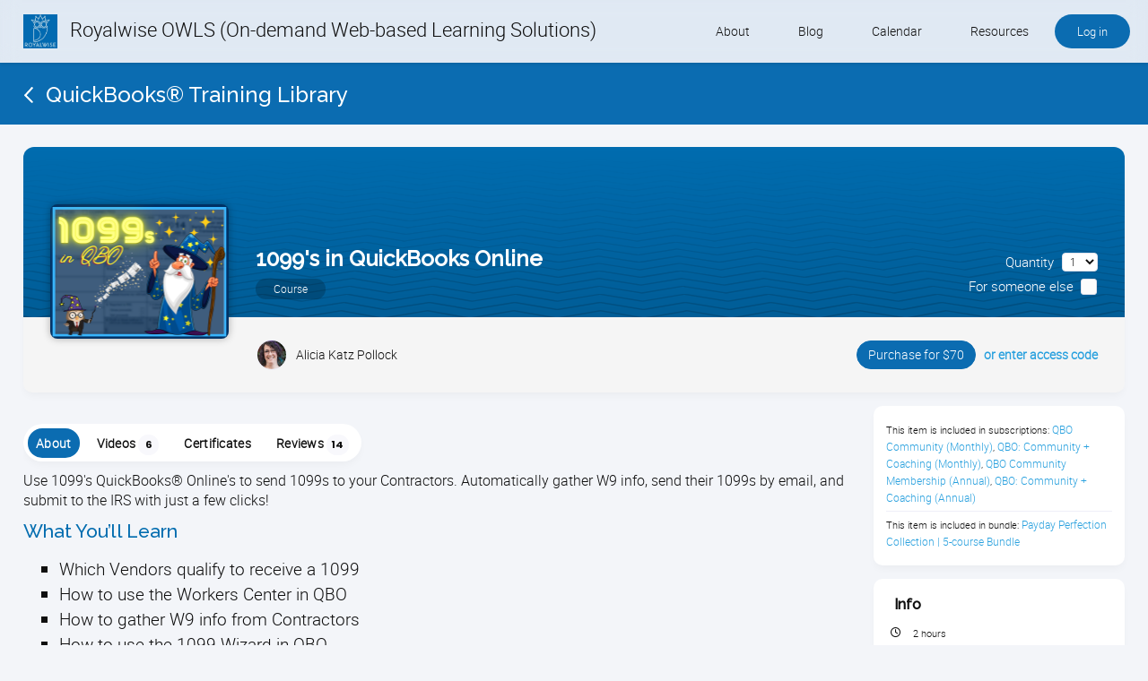

--- FILE ---
content_type: text/html; charset=utf-8
request_url: https://learn.royalwise.com/visitor_catalog_class/show/180973/Word-in-3-Hours-Flat-Course
body_size: 14177
content:
<!DOCTYPE html>
  <script type="text/javascript">window.IE = false;</script>
<html class="no-js" lang="en" >
<!--[if IE 11 ]><!--><script type="text/javascript">window.IE = 11;</script><!--<![endif]-->


  <head>
    <meta name="csrf-param" content="authenticity_token" />
<meta name="csrf-token" content="kXS2pGwt3Dh+ArSBc2AgN77E3NxJj6tWXjYi/XBNsCMKKJO4e2Jdr0HTN52d5hKXXPcKL0warcEPJXz/LD0VOw==" />
    <meta http-equiv="Content-Type" content="text/html; charset=UTF-8"/>




  <meta name="viewport" content="width=device-width, initial-scale=1, minimum-scale=1, maximum-scale=2, user-scalable=yes">



      <meta name="description" content="1099s are due by January 31. Here&#39;s how to use QuickBooks® Online&#39;s 1099 Wizard to send 1099s to your Contractors. Automatically gather their W9 info, specify who gets 1099s, and QBO will figure out who qualifies. Send their 1099s by email, snail mail printed copies, and submit to the IRS with just a few clicks!"/>

      <meta name="keywords" content="QuickBooks Online, QBO, 1099s, contractors, subcontractors"/>


  <title>Royalwise OWLS (On-demand Web-based Learning Solutions) - 1099&#39;s in QuickBooks Online</title>

  <link rel="shortcut icon" type="image/png" href="/files/2914892/Favicon_3(2).png?lmsauth=6e45dad096707b2b9677f9046032bf96e8f1c02f"/>

<link href='https://fonts.googleapis.com/css?family=Roboto+Slab' rel='stylesheet' type='text/css'>
<link href='https://fonts.googleapis.com/css?family=Merriweather:300' rel='stylesheet' type='text/css'>
<link href='https://fonts.googleapis.com/css?family=Titillium+Web:400' rel='stylesheet' type='text/css'>
<link href='https://fonts.googleapis.com/css?family=Raleway:500' rel='stylesheet' type='text/css'>
<link href="https://fonts.googleapis.com/css?family=Ubuntu:300" rel="stylesheet"> <!-- Ubuntu for Greek Polytonic -->
<link href="https://fonts.googleapis.com/css?family=Bitter:400&display=swap" rel="stylesheet">
<link href="https://fonts.googleapis.com/css2?family=Poppins:wght@300;400;500;600;700;800" rel="stylesheet">



  <link rel="stylesheet" media="screen" href="/stylesheets/base-colors.css?1768591097" />



  <link rel="stylesheet" media="screen" href="/stylesheets/default-styles.css?1768591097" />
  <link rel="stylesheet" media="screen" href="/stylesheets/styles.css?1768591097" />
  <link rel="stylesheet" media="screen" href="/stylesheets/owl.carousel-v2.css?1768591097" />
  <link rel="stylesheet" media="screen" href="/stylesheets/mobile/portal_search.css?1768591097" />


    <link rel="stylesheet" media="screen" href="/stylesheets/panels.css?1768591097" />

      <link rel="stylesheet" media="screen" href="/files/1276554/custom_stylesheet_portal_theme_21113_v87(14).css" title="theme" />

<link rel="stylesheet" media="screen" href="/stylesheets/fonts/font-all.css?1768591097" />

  <script src="/javascripts/font-awesome-kit.js?1768591093"></script>
  <link rel="stylesheet" media="screen" href="/stylesheets/evo-main-icons.css?1768591097" />
  <link rel="stylesheet" media="screen" href="/stylesheets/evo_popup.css?1768591097" />
    <link rel="stylesheet" media="screen" href="/files/1276554/custom_stylesheet_evo_theme_21113_v87(18).css" type="text/css" />

<link rel="stylesheet" media="screen" href="/stylesheets/editor-content.css?1768591097" />




  <link rel="stylesheet" media="screen" href="/stylesheets/jquery-star-rating.css?1768591097" />




  <script src="/javascripts/modernizr-2.8.3.min.js?1768591093"></script>

<script src="/javascripts/lite.js?1768591093"></script>
<script src="/javascripts/page_statistics.js?1768591093"></script>

<link rel='stylesheet' href='/libraries/flowplayer/7.2.7/skin/skin.css?v=4'>
<link rel='stylesheet' href='/libraries/flowplayer/7.2.7/audio/flowplayer.audio.css?v=4'>
<script src='/libraries/flowplayer/7.2.7/flowplayer.min.js?v=4'></script>
<script src='/libraries/flowplayer/7.2.7/audio/flowplayer.audio.min.js?v=4'></script>
<script src='/libraries/flowplayer/7.2.7/flowplayer.speed-menu.min.js?v=4'></script>
<script src='/javascripts/flowplayer_setup.js?v=35'></script>
<script src='/javascripts/flowplayer_extensions.js?v=17'></script>

  <script>
    set_visitor_mode();
  </script>

  <script>
    set_portal_mode();
  </script>


  <script>
    set_new_editor();
  </script>

<script>
  set_mobile_editor();
</script>




  <script>
    set_video_recording_mode();
  </script>

  <script>
    set_audio_recording_mode();
  </script>



<script>
  set_mobile_vars('/files/1276554/custom_stylesheet_user_theme_21113_v87(14).css' , '<link rel="stylesheet" media="screen" href="/files/1276554/custom_stylesheet_user_theme_21113_v87(14).css" title="theme" />', '');
</script>

  <script>
    var bjqs_called = false; // prevent calling bjqs twice in mobile resolutions
  </script>

<!-- TODO: can we cache this in local storage? -->

<script>
  set_translations({
    ok_text: 'OK',
    cancel_text: 'Cancel',
    no_notifications_text: 'You have no notifications.',
    no_messages_text: 'Your inbox is empty.',
    chat_request_text: 'Chat request from',
    accept_text: 'Accept',
    ignore_text: 'Ignore',
    you_have_selected_all_text: 'You have selected all courses on this page.',
    select_all_items_text: 'Select all courses on all pages',
    all_items_selected_text: 'All courses on all pages are selected.',
    clear_selection_text: 'Clear selection',
    are_you_sure_text: 'Are you sure?',
    chat_request_canceled_text: 'The chat request has been canceled.',
    no_events_this_month_text: 'There are no events this month.',
    no_events_this_week_text: 'There are no events this week.',
    access_code_text: 'Access code',
    email_address_text: 'Email address',
    sticky_question_text: 'Sticky?',
    file_text: 'File',
    save_text: 'Save',
    cancel_text: 'Cancel',
    comment_text: 'Comment',
    send_text: 'Send',
    send_message_text: 'Send & Notify',
    send_to_text: 'Send to',
    students_text: 'Learners',
    teachers_text: 'Instructors',
    managers_text: 'Managers',
    parents_text: 'Parents',
    monitors_text: 'Monitors',
    administrators_text: 'Administrators',
    close_text: 'Close',
    picker_empty_text: 'There must be at least one person in the Selected column',
    picker_limit_text: 'You cannot select more than 1000 people',
    alert_box_title: 'Alert',
    confirmation_box_title: 'Confirm',
    select_all_text: 'Select all',
    deselect_all_text: 'Deselect all',
    mark_as_read_text: 'Mark as read',
    mark_as_unread_text: 'Mark as unread',
    processing: 'Processing...',
    do_not_press_refresh_or_back_button: 'Please do not press refresh or the back button.',
    this_might_take_a_while_to_complete: 'This may take a while to complete.',
    expand_all: 'Expand all',
    contract_all: 'Contract all',
    set_feeds_text: 'Set feeds',
    edit_feeds_text: 'Edit feeds',
    picker_populate_matches_list: 'Populate the Matches list by using the search filter. Then select courses and use > to move them to the Selected list.',
    picker_add_to_selected_list: 'Click Add to add the people in the Selected list.',
    like_text: 'Like',
    likes_text: 'Likes',
    reset_order_text: 'Reset order',
    change_text: 'Change',
    close_the_editor_text: 'Close the editor?',
    do_not_close_button_text: 'Do not close',
    required_text: 'Required',
    copilot_at_work_text: 'Copilot is at work, saving you time!<br/><br/>It will send you a notification<br/>when the content is ready for review.',
    has_value_text: 'Has value',
    has_no_value_text: 'Has no value',
    on_or_later_than_text: 'On or later than',
    on_or_earlier_than_text: 'On or earlier than',
    date_range_text: 'Date range',
    less_than_text: 'Less than',
    greater_than_text: 'Greater than',
    in_text: 'In',
    equals_text: 'Equals',
    contains_text: 'Contains',
    starts_with_text: 'Videos with',
    ends_with_text: 'Ends with',
    yes_text: 'Yes',
    no_text: 'No',
    video_not_started_text: 'Video: not started',
    video_playing_text: 'Video: playing',
    video_started_text: 'Video: started, click here to resume',
    video_finished_text: 'Video: finished',
    no_items_selected: 'No courses were selected',
  });
</script>








<link rel="stylesheet" media="screen" href="/stylesheets/jquery-confirm.css?1768591097" />

<link rel="stylesheet" media="screen" href="/stylesheets/plugins/vex.css?1768591097" />
<link rel="stylesheet" media="screen" href="/stylesheets/plugins/vex-theme-os.css?1768591097" />

  <meta name="twitter:site" content="@matrixlms"/>
<meta name="twitter:card" content="photo"/>


  <meta name="twitter:image" content="https://learn.royalwise.com/files/2914892/1099_wizard_(4x3)(3).png?lmsauth=a4504fe5c55889880beaa4474091195a61211ead"/>
  <meta prefix="og: http://ogp.me/ns#" property="og:image" content="https://learn.royalwise.com/files/2914892/1099_wizard_(4x3)(3).png?lmsauth=a4504fe5c55889880beaa4474091195a61211ead"/>

  <meta property="og:description" content="Use 1099&#39;s QuickBooks® Online&#39;s to send 1099s to your Contractors. Automatically gather W9 info, send their 1099s by email, and submit to the IRS with just a few clicks!"/>





  <link rel="stylesheet" media="screen" href="/stylesheets/evo_theme_variables.css?1768591097" />
<link rel="stylesheet" media="screen" href="/stylesheets/components/tabnav.css?1768591097" />
<link rel="stylesheet" media="screen" href="/stylesheets/components/fab-scrolldown.css?1768591097" />
<link rel="stylesheet" media="screen" href="/stylesheets/plugins/tinymce/tinymce-microcard-preview.css?1768591097" />
<link rel="stylesheet" media="screen" href="/stylesheets/evo.css?1768591097" />








    

<!-- Global site tag (gtag.js) - Google Analytics -->
<script async src="https://www.googletagmanager.com/gtag/js?id=UA-47756600-2"></script>

<script>
  window.dataLayer = window.dataLayer || [];
  function gtag(){dataLayer.push(arguments);}
  gtag('js', new Date());

  gtag('config', 'UA-47756600-2');
</script>
  </head>

<body class="portal flat test twoColumnPage color-heading ctr_visitor_catalog_class act_show modern_theme catalog_item  site_full_width  evo">
    


    <div id="wrapper">
      <div id="browser_msg" style="display: none">
  <div>
    <h1>We no longer support Internet Explorer</h1>

    <p>Please download one of these browsers:</p>

    <div class="browser_msg_icons">
      <a href="https://www.google.com/chrome/" target="_blank">
        <img src="/images/browsers/chrome_128x128.png" loading="lazy" alt="" />
        <span>Chrome</span>
      </a>

      <a href="https://www.mozilla.org/en-US/firefox/new/" target="_blank">
        <img src="/images/browsers/firefox_128x128.png" loading="lazy" alt="" />
        <span>Firefox</span>
      </a>

      <a href="https://support.apple.com/downloads/safari" target="_blank">
        <img src="/images/browsers/safari_128x128.png" loading="lazy" alt="" />
        <span>Safari</span>
      </a>

      <a href="https://www.microsoft.com/en-us/edge" target="_blank">
        <img src="/images/browsers/edge_128x128.png" loading="lazy" alt="" />
        <span>Microsoft Edge</span>
      </a>
    </div>

    <p>
      <span>Keep your browser version up-to-date for a fast, secure, web experience.</span>
    </p>
  </div>
</div>

<a href="#contentWrap" role="button" class="skipToContent">Skip to content</a>

<script>
  on_ready(function() {
      document.body.prepend(document.getElementsByClassName('skipToContent')[0])
    });
</script>
        
<header>
  <div class="mobileBar">
      <a href="#main-menu" class="leftMobileBar">
        <span class="textOffScreen">View menu</span>
      </a>

    <div class="middleMobileBar">
      <span>
          <a href="/">Royalwise OWLS (On-demand Web-based Learning Solutions)</a>
      </span>
    </div>

      <a href="/log_in/form" rel="facebox" excalibur-click="Excalibur.facebox" class="rightMobileBar" onclick="return false;">
        Log in
      </a>
  </div>

    <div class="customLogo">

  <a href="/">


        <img src="/files/1401546/Royalwise_full_logo_blue.jpg?lmsauth=70df6bf7f83c1a122c2d33e03a72be9e3dedd5f7" class="scrolled_logo" style="max-height: calc(51px - (0px * 2))"/>

          <span class="longName">
            Royalwise OWLS (On-demand Web-based Learning Solutions)
          </span>
  </a>

      </div>

    <nav role="navigation" class="mainNav" id="main-menu">
  <ol>
    <li class="mobile_only">
      <a href="/">Home</a>
    </li>
    
      
      
        <li>

      	    <a href="https://royalwise.com/about/">About</a>
      	
      </li>
      
      
        <li>

      	    <a href="https://royalwise.com/blog/">Blog</a>
      	
      </li>
      
      
        <li>

      	    <a href="/portal_calendar">Calendar</a>
      	
      </li>
      
      
        <li>

      	  <a href="#">Resources</a>
      	
          <span class="arrow"></span>

          <div class="dropDown">
      	  	<ul>
      	        
      	        <li>
      	              <a target="_blank" href="https://completebusinessgroup.com/royalwise-solutions/">Buy QB and QB Payments</a>
      	        </li>
      	        
      	        <li>
      	              <a href="/page/show/69380">Software We Love</a>
      	        </li>
      	        
      	        <li>
      	              <a href="https://royalwise.com/contact/">Contact</a>
      	        </li>
      	        
      	        <li>
      	              <a href="/page/show/75365">Schedule an Appointment</a>
      	        </li>
      	    </ul>
      	  </div>
      </li>



      <li class="loginHolder">
        <a href="/log_in/form" rel="facebox" excalibur-click="Excalibur.facebox" class="roundedBtn" style="background-color: #509d36" onclick="return false;">
          Log in
        </a>
      </li>
  </ol>
</nav>
</header>





        <div id="contentHeader">
            <a href='https://learn.royalwise.com/visitor_class_catalog/category/41527' class='backLink heading_font'><img src='/images/icons/back-icon.png' data-pixel-density-2='/images/icons/back-icon-retina.png' alt=''><span>QuickBooks® Training Library</span></a>

            


        </div>

      <div id="contentWrap" role="main" class="hasRightColumn" tabindex="-1">
          
<div id="mainContent" role="main" tabindex="-1">
  <div id="centreColumn">
      <form class="block profile_header" action="/visitor_catalog_class/add_to_cart" accept-charset="UTF-8" method="post"><input name="utf8" type="hidden" value="&#x2713;" /><input type="hidden" name="authenticity_token" value="3CYvGZUqs8cLsGIClLUYl3EAQJ55fgI95dIB3t/JpMVHegoFgmUyUDRh4R56Myo3kzOWbXzrBKq0wV/cg7kB3Q==" />
    
<div class="img_holder">
  <div class="img" style="background-image: url('/files/2914892/1099_wizard_(4x3)(3).png?lmsauth=a4504fe5c55889880beaa4474091195a61211ead')">
    <!-- TODO: stuff goes here -->
  </div>

  <span>
    <h1 class="profile_name">
      1099&#39;s in QuickBooks Online
    </h1>

    <br>

    <span class="profile_type">
      Course
    </span>
  </span>

    <div class="item_cart_options alignR">
  <span class="item_cart">
    <span id="quantity_label">Quantity</span>

    <select id="quantity" class="select_sml ml5" name="quantity" aria-labelledby="quantity_label">
      <option value="1" selected="selected">1</option>
      <option value="2">2</option>
      <option value="3">3</option>
      <option value="4">4</option>
      <option value="5">5</option>
      <option value="6">6</option>
      <option value="7">7</option>
      <option value="8">8</option>
      <option value="9">9</option>
      <option value="10+">10+</option>
    </select>
  </span><br/>

  <span class="item_cart">
    <span id="item_gift_label" class="mr5">For someone else</span>
    <input aria-labelledby="item_gift_label" class="emptyLabel" id="item_gift" name="item_gift" type="checkbox" value="spanue">
    <label for="item_gift"></label>
  </span>
</div>
</div>

<div class="profile_info_holder">
  <div class="profile_info">
    <div>

        <div class="teacher">
          <img alt="" height="32" width="32" class="avatar mr10" src="/files/1276554/Alicia_Intuit(2).jpg?lmsauth=96c695c3a6e1d510f5227b23186d232501c3030e" />

            Alicia Katz Pollock
        </div>
    </div>

      <div class="item_cart_options alignR">
  <span class="item_cart">
    <span id="quantity_label_1">Quantity</span>

    <select id="quantity_1" class="select_sml ml5" name="quantity" aria-labelledby="quantity_label_1">
      <option value="1" selected="selected">1</option>
      <option value="2">2</option>
      <option value="3">3</option>
      <option value="4">4</option>
      <option value="5">5</option>
      <option value="6">6</option>
      <option value="7">7</option>
      <option value="8">8</option>
      <option value="9">9</option>
      <option value="10+">10+</option>
    </select>
  </span><br/>

  <span class="item_cart">
    <span id="item_gift_label_1" class="mr5">For someone else</span>
    <input aria-labelledby="item_gift_label_1" class="emptyLabel" id="item_gift_1" name="item_gift" type="checkbox" value="spanue">
    <label for="item_gift_1"></label>
  </span>
</div>

    <div class="alignR">
      <div class="alignR">
 <!-- use free? -->
    
<a href="/visitor_catalog_class/add_to_cart?item_id=180973&amp;item_type=Klass" id="purchase" class="link_button">
    Purchase for $70
</a>

  <input type="hidden" name="item_type" id="item_type" value="Klass" class="textInput" />
  <input type="hidden" name="item_id" id="item_id" value="180973" class="textInput" />

    <a id="access_code" class="access_code nowrap ml5" onclick="return popup_clicked(this);" aria-haspopup="true" href="/access_code/redeem">or enter access code</a>

<div id="must_select_session" class="label box" style="display: none">
  You must select a session
</div>

<!-- TODO: move JS to file -->
<script>
  on_ready(function () {
    if ($('input[name=children]').length > 0) {
      var purchase = $('#purchase');
      var access_code = $('#access_code');
      var must_select_session = $('#must_select_session');


      $('input[name=children]').change(function() {
        must_select_session.css("display", "none");
        purchase.css("display", "");
        access_code.css("display", "");
      });
    }
  });
</script>


  <script>
      on_ready(function () {
          var previous_value;
          $(".item_cart_options select").on('focus', function () {
              // Store the current value on focus and on change
              previous_value = this.value;
          }).change(function () {
              var current_value = $(this).find("option:selected").attr("value");
              var id = $(this).attr("id");

              switch (current_value) {
                  case "10+":
                      var $elem = $('<input id="' + id + '" type="text" name="quantity" value="10" maxlength="3" onkeyup="nospaces(this);update_purchase_price(this.value)" onkeypress="return isNumberKey(event)" autocomplete="off">');
                      $(this).replaceWith($elem);
                      $elem.focus().select();
                      break;

                  default:
                      update_purchase_price(current_value);
              }

              previous_value = current_value;
          });

          $('a#purchase').click(function (event) {
              event.preventDefault();
              var form = $(this).closest("form");
              var select_value = form.find('.item_cart_options:visible select').val();
              form.find('.item_cart_options:not(:visible) select').val(select_value);

              form.submit();
          });
      });

      function update_purchase_price(value) {
          if (parseInt(value) > 0) {
              var total_cost = (70.0 * parseInt(value)).toFixed(2);
              $('#purchase').text($('#purchase').text().replace(/[+-]?\d+(\.\d+)?/, total_cost));
          }
      }
  </script>

</div>

    </div>
  </div>
</div>

<div class="profile_background" style="background-image: url('/images/profile_backgrounds/user-header-4.svg')"></div>

</form>
<div id='alerts'  style='display:none' ></div>

    <div class="leftColumn">
      <div id='alerts'  style='display:none' ></div>
      

  <div class="catalog_item_tabs">
    <nav class="tabnav overflow-hidden" role="tablist">
        <a href="javascript:void(0)" 
           role="tab" 
           id="catalog_item_tab0"
           aria-controls="catalog_item_about"
           aria-selected="true"
           tabindex="0"
           class="tabnav__tab selected"
           rel="catalog_item_about" 
           onclick="tabs_selected_pointer(this, '.catalog_item_tabs')">
          <span>About</span>
        </a>

        <a href="javascript:void(0)" 
           role="tab" 
           id="catalog_item_tab1"
           aria-controls="catalog_item_modules"
           aria-selected="false"
           tabindex="-1"
           class="tabnav__tab"
           rel="catalog_item_modules" 
           onclick="tabs_selected_pointer(this, '.catalog_item_tabs')">
          <span>Videos<span class="block">6</span></span>
        </a>

        <a href="javascript:void(0)" 
           role="tab" 
           id="catalog_item_tab3"
           aria-controls="catalog_item_certificates"
           aria-selected="false"
           tabindex="-1"
           class="tabnav__tab"
           rel="catalog_item_certificates" 
           onclick="tabs_selected_pointer(this, '.catalog_item_tabs')">
          <span>Certificates</span>
        </a>

        <a href="javascript:void(0)" 
           role="tab" 
           id="catalog_item_tab4"
           aria-controls="catalog_item_reviews"
           aria-selected="false"
           tabindex="-1"
           class="tabnav__tab"
           rel="catalog_item_reviews" 
           onclick="tabs_selected_pointer(this, '.catalog_item_tabs')">
          <span>Reviews<span class="block">14</span></span>
        </a>
    </nav>

      <button class="accordion_heading" excalibur-click="accordion_heading_link" aria-controls="catalog_item_about" aria-expanded="false" id="catalog_item_tab0">
        About
        <i class="arrowDown"></i>
      </button>

      <div id="catalog_item_about" role="tabpanel" aria-labelledby="catalog_item_tab0" aria-hidden="false" class="tab-content active-tab">
          <p>
    Use 1099's QuickBooks® Online's to send 1099s to your Contractors. Automatically gather W9 info, send their 1099s by email, and submit to the IRS with just a few clicks!
  </p>

  <div class='materialStyle '><p><center>
<h2 style="text-align: left;">What You’ll Learn </h2>
<ul style="list-style-type: square; text-align: left;">
<li style="font-size: 14pt;"><span style="font-size: 14pt;">Which Vendors qualify to receive a 1099</span></li>
<li style="font-size: 14pt;"><span style="font-size: 14pt;">How to use the Workers Center in QBO</span></li>
<li style="font-size: 14pt;"><span style="font-size: 14pt;">How to gather W9 info from Contractors</span></li>
<li style="font-size: 14pt;"><span style="font-size: 14pt;">How to use the 1099 Wizard in QBO</span></li>
<li style="font-size: 14pt;"><span style="font-size: 14pt;">How to choose what account categories contain 1099 expenses</span></li>
<li style="font-size: 14pt;"><span style="font-size: 14pt;">How to send 1099s to the Subcontractors</span></li>
<li style="font-size: 14pt;"><span style="font-size: 14pt;">How to submit the forms to the IRS</span></li>
</ul>
<p style="text-align: left;"> </p>
<h2 style="text-align: left;">After completing this course, you will be able to: </h2>
<ul>
<li dir="ltr" role="presentation" style="font-size: 14pt; text-align: left;"><span style="font-size: 14pt;">Identify which of your vendors should receive a 1099</span></li>
<li dir="ltr" role="presentation" style="font-size: 14pt; text-align: left;"><span style="font-size: 14pt;">Recognize the benefits QBO’s Contractors Center to manage 1099 vendors</span></li>
<li dir="ltr" role="presentation" style="font-size: 14pt; text-align: left;"><span style="font-size: 14pt;">Recall the steps to use QBO’s 1099 wizard to file 1099s with the IRS and send copies to the contractors</span></li>
<li dir="ltr" role="presentation" style="font-size: 14pt; text-align: left;"><span style="font-size: 14pt;">Describe when QBO’s built-in tool may not be right fit for your needs</span></li>
</ul>
<p style="font-size: 14pt; text-align: left;"><span style="font-size: 18pt;"><em><strong>This course is part of the <a   href="https://learn.royalwise.com/visitor_catalog_bundle/show/1202/Payday-Perfection-Collection--5-course-Bundle" >Payday Perfection Collection</a>.  </strong></em></span></p>
<p> </p>
<table style="border-style: solid; border-color: #fafafa; background-color: #f5f5f5; margin-left: auto; margin-right: auto;" cellpadding="20">
<tbody>
<tr>
<td>
<h2>Instructional Level</h2>
<div>Intermediate</div>
<h2>Course Length</h2>
<div>2 hours</div>
<h2>Course Credits</h2>
<div>2 CPE, Certificate of Completion</div>
<h2>Field of Study</h2>
<div>Computer Software &amp; Applications</div>
<h2>Delivery Method</h2>
<div>QAS Self Study</div>
<h2>Who should take this class?</h2>
<ul style="list-style-type: square;">
<li>Business owners who need to send 1099s</li>
<li>Bookkeepers and Accountants who submit tax forms on behalf of their clients</li>
</ul>
<h2>Prerequisites </h2>
<ul>
<li>Familiarity with the role of subcontractors in a business environment</li>
</ul>
<h2>Advance Preparations</h2>
<div>None</div>
</td>
</tr>
</tbody>
</table>
<h2 style="text-align: left;"></h2>
<h2 style="text-align: left;"></h2>
<p> </p>
<h2 style="text-align: left;">Preview this course:</h2>
<p style="text-align: left;"><span style="font-size: 14pt;">Get a sneak peek of what's inside this value-packed training. Watch the brief video below to explore the topics we'll cover and see the quality of content you can expect. Your journey to mastering the material starts here!</span></p>
<iframe width="745" height="419" src="https://www.youtube.com/embed/FsaRcas0nf4" title="YouTube video player" frameborder="0" allow="accelerometer; autoplay; clipboard-write; encrypted-media; gyroscope; picture-in-picture" allowfullscreen="allowfullscreen"></iframe></center>
<h2></h2>
<p> </p>
<h2>1099's in QuickBooks Online Course Description</h2>
<p dir="ltr" style="line-height: 1.2; margin-top: 0pt; margin-bottom: 0pt;"><span style="font-size: 14pt; font-family: RobotoLightNew, helvetica, arial, sans-serif; color: rgb(0, 0, 0); background-color: transparent; font-style: normal; font-variant: normal; text-decoration: none; vertical-align: baseline; white-space: pre-wrap;">Do you know how easy it is to use 1099's QuickBooks® Online's to send 1099s to your Contractors? The hard part is understanding the process!</span></p>
<p dir="ltr" style="line-height: 1.2; margin-top: 0pt; margin-bottom: 0pt;"> </p>
<p dir="ltr" style="line-height: 1.2; margin-top: 0pt; margin-bottom: 0pt;"><span style="font-size: 14pt; font-family: RobotoLightNew, helvetica, arial, sans-serif; color: rgb(0, 0, 0); background-color: transparent; font-style: normal; font-variant: normal; text-decoration: none; vertical-align: baseline; white-space: pre-wrap;">1099s are due by January 31. As you wrap up your business books for the end of the calendar year, it's time to prepare to file your 1099 forms.</span></p>
<p dir="ltr" style="line-height: 1.2; margin-top: 0pt; margin-bottom: 0pt;"> </p>
<p dir="ltr" style="line-height: 1.2; margin-top: 0pt; margin-bottom: 0pt;"><span style="font-size: 14pt; font-family: RobotoLightNew, helvetica, arial, sans-serif; color: rgb(0, 0, 0); background-color: transparent; font-style: normal; font-variant: normal; text-decoration: none; vertical-align: baseline; white-space: pre-wrap;">Who actually gets a 1099? Contractors who provide services to your company...but only if they’re LLCs or Sole Proprietors, get paid more than $600/yr, and you pay them from your bank account. It’s pretty confusing, but QBO helps you get it right! </span></p>
<p dir="ltr" style="line-height: 1.2; margin-top: 0pt; margin-bottom: 0pt;"> </p>
<p dir="ltr" style="line-height: 1.2; margin-top: 0pt; margin-bottom: 0pt;"><span style="font-size: 14pt; font-family: RobotoLightNew, helvetica, arial, sans-serif; color: rgb(0, 0, 0); background-color: transparent; font-style: normal; font-variant: normal; text-decoration: none; vertical-align: baseline; white-space: pre-wrap;">QBO Rock Star Alicia Katz Pollock teaches you how to confidently use the 1099 Wizard to prepare, review, and file all the required copies of your federal 1099-MISC and 1099-NEC forms. </span></p>
<p dir="ltr" style="line-height: 1.2; margin-top: 0pt; margin-bottom: 0pt;"> </p>
<p dir="ltr" style="line-height: 1.2; margin-top: 0pt; margin-bottom: 0pt;"><span style="font-size: 14pt; font-family: RobotoLightNew, helvetica, arial, sans-serif; color: rgb(0, 0, 0); background-color: transparent; font-style: normal; font-variant: normal; text-decoration: none; vertical-align: baseline; white-space: pre-wrap;">She will walk you through each step: automatically gather their W9 info, specify 1099 categories, and use QBO to filter who qualifies. When you’re done you will send their 1099s by email, snail mail printed copies, and submit to the IRS with just a few clicks!</span></p>
<p dir="ltr" style="line-height: 1.2; margin-top: 0pt; margin-bottom: 0pt;"> </p>
<p dir="ltr" style="line-height: 1.2; margin-top: 0pt; margin-bottom: 0pt;"><span style="font-size: 14pt; font-family: RobotoLightNew, helvetica, arial, sans-serif; color: rgb(0, 0, 0); background-color: transparent; font-style: normal; font-variant: normal; text-decoration: none; vertical-align: baseline; white-space: pre-wrap;">Take this course now and learn how easy it is to efficiently and accurately get your 1099-MISC and 1099-NEC tax forms filed with the IRS.</span></p>
<p> </p>
<h2 style="color: var(--subheading-color); margin: 15px 0px 0px; padding: 0px; font-size: 20px; font-weight: normal; font-family: Raleway, sans-serif; -webkit-font-smoothing: antialiased; display: block; font-style: normal; font-variant-ligatures: normal; font-variant-caps: normal; letter-spacing: normal; orphans: 2; text-align: start; text-indent: 0px; text-transform: none; white-space: normal; widows: 2; word-spacing: 0px; -webkit-text-stroke-width: 0px; text-decoration-thickness: initial; text-decoration-style: initial; text-decoration-color: initial; background-color: #ffffff;">Learners rave: Find out why people love this course</h2>
<p><span style="font-family: RobotoLightNew, helvetica, arial, sans-serif; font-size: 14pt;"><span style="color: rgb(0, 0, 0); background-color: transparent; font-style: normal; font-variant: normal; text-decoration: none; vertical-align: baseline; white-space: pre-wrap;">Discover the overwhelming praise as past learners share their experiences with this course. See all the reviews by clicking the 'Reviews' tab near the top of this page.</span></span></p>
<p style="text-align: center;"><img src='/files/2914892/z(12).png?lmsauth=d6d56641f811ef500068263cba6b64a33b5bae75' alt="" width="900" height="423" style="width: 900px; height: 423px; border: 2px solid #ccc;"></p>
<p> </p>
<h2></h2>
<div>
<h2 style="color: var(--subheading-color); margin: 15px 0px 0px; padding: 0px; font-size: 20px; font-weight: normal; font-family: Raleway, sans-serif; -webkit-font-smoothing: antialiased; display: block; font-style: normal; font-variant-ligatures: normal; font-variant-caps: normal; letter-spacing: normal; orphans: 2; text-align: start; text-indent: 0px; text-transform: none; white-space: normal; widows: 2; word-spacing: 0px; -webkit-text-stroke-width: 0px; text-decoration-thickness: initial; text-decoration-style: initial; text-decoration-color: initial; background-color: #ffffff;">Watch it again later</h2>
<p style="color: #222222; margin: 10px 0px; padding: 0px; font-size: 16px; line-height: 1.4; font-family: RobotoLightNew, Ubuntu, helvetica, sans-serif; font-weight: 300; font-style: normal; font-variant-ligatures: normal; font-variant-caps: normal; letter-spacing: normal; orphans: 2; text-align: start; text-indent: 0px; text-transform: none; white-space: normal; widows: 2; word-spacing: 0px; -webkit-text-stroke-width: 0px; text-decoration-thickness: initial; text-decoration-style: initial; text-decoration-color: initial; background-color: #ffffff;"><span style="font-size: 14pt;">You'll have lifetime access to the on-demand course including all handouts and class material. You'll also be able to ask questions in the Q&amp;A forum and get answers, even years later. You can pause, rewind, speed up, and watch again and again as you apply what you learn to each situation as it crops up.</span></p>
<p style="color: #222222; margin: 10px 0px; padding: 0px; font-size: 16px; line-height: 1.4; font-family: RobotoLightNew, Ubuntu, helvetica, sans-serif; font-weight: 300; font-style: normal; font-variant-ligatures: normal; font-variant-caps: normal; letter-spacing: normal; orphans: 2; text-indent: 0px; text-transform: none; white-space: normal; widows: 2; word-spacing: 0px; -webkit-text-stroke-width: 0px; text-decoration-thickness: initial; text-decoration-style: initial; text-decoration-color: initial; background-color: #ffffff; text-align: center;"><img src='/files/2914892/_Evergreen_Content_Explained_copy(2).png?lmsauth=be605eb3d1614b7632d388a441b4307b51971c1f' alt="" width="666" height="333" style="width: 666px; height: 333px;"></p>
<center></center></div>
<p style="color: #222222; margin: 0pt 0px; padding: 0px; font-size: 16px; line-height: 1.38; font-family: RobotoLightNew, Ubuntu, helvetica, sans-serif; font-weight: 300; font-style: normal; font-variant-ligatures: normal; font-variant-caps: normal; letter-spacing: normal; orphans: 2; text-indent: 0px; text-transform: none; white-space: normal; widows: 2; word-spacing: 0px; -webkit-text-stroke-width: 0px; background-color: #ffffff; text-decoration-thickness: initial; text-decoration-style: initial; text-decoration-color: initial; text-align: center;"> </p>
<p style="color: #222222; margin: 0pt 0px; padding: 0px; font-size: 16px; line-height: 1.38; font-family: RobotoLightNew, Ubuntu, helvetica, sans-serif; font-weight: 300; font-style: normal; font-variant-ligatures: normal; font-variant-caps: normal; letter-spacing: normal; orphans: 2; text-indent: 0px; text-transform: none; white-space: normal; widows: 2; word-spacing: 0px; -webkit-text-stroke-width: 0px; background-color: #ffffff; text-decoration-thickness: initial; text-decoration-style: initial; text-decoration-color: initial; text-align: center;"> </p>
<hr style="border-width: 0px 0px 1px; height: 0px; margin: 0px; color: #222222; font-family: RobotoLightNew, Ubuntu, helvetica, sans-serif; font-size: 16px; font-style: normal; font-variant-ligatures: normal; font-variant-caps: normal; font-weight: 300; letter-spacing: normal; orphans: 2; text-align: start; text-indent: 0px; text-transform: none; white-space: normal; widows: 2; word-spacing: 0px; -webkit-text-stroke-width: 0px; background-color: #ffffff; text-decoration-thickness: initial; text-decoration-style: initial; text-decoration-color: initial;">
<h2 style="color: var(--subheading-color); margin: 15px 0px 10px; padding: 0px; font-size: 20px; font-weight: normal; font-family: Raleway, sans-serif; -webkit-font-smoothing: antialiased; display: block; font-style: normal; font-variant-ligatures: normal; font-variant-caps: normal; letter-spacing: normal; orphans: 2; text-align: start; text-indent: 0px; text-transform: none; white-space: normal; widows: 2; word-spacing: 0px; -webkit-text-stroke-width: 0px; background-color: #ffffff; text-decoration-thickness: initial; text-decoration-style: initial; text-decoration-color: initial;">Refunds &amp; Cancellations</h2>
<p style="color: #222222; margin: 10px 0px; padding: 0px; font-size: 16px; line-height: 1.4 !important; font-family: RobotoLightNew, Ubuntu, helvetica, sans-serif; font-weight: 300; font-style: normal; font-variant-ligatures: normal; font-variant-caps: normal; letter-spacing: normal; orphans: 2; text-align: start; text-indent: 0px; text-transform: none; white-space: normal; widows: 2; word-spacing: 0px; -webkit-text-stroke-width: 0px; background-color: #ffffff; text-decoration-thickness: initial; text-decoration-style: initial; text-decoration-color: initial;">Please view our<span> </span><a   href="http://learn.royalwise.com/page/show/71298"  target="_blank" rel="noopener" style="text-decoration: underline; color: var(--link-text-color); transition: all 0.3s ease 0.05s;">Terms of Service</a>, for information on refunds, cancellations, and complaint resolution. To request a refund, please<span> </span><a   href="https://learn.royalwise.com/contact_user"  target="_blank" rel="noopener" style="text-decoration: underline; color: var(--link-text-color); transition: all 0.3s ease 0.05s;">contact us</a>.</p>
<p style="color: #222222; margin: 10px 0px; padding: 0px; font-size: 16px; line-height: 1.4 !important; font-family: RobotoLightNew, Ubuntu, helvetica, sans-serif; font-weight: 300; font-style: normal; font-variant-ligatures: normal; font-variant-caps: normal; letter-spacing: normal; orphans: 2; text-align: start; text-indent: 0px; text-transform: none; white-space: normal; widows: 2; word-spacing: 0px; -webkit-text-stroke-width: 0px; background-color: #ffffff; text-decoration-thickness: initial; text-decoration-style: initial; text-decoration-color: initial;"> </p>
<p style="color: #222222; margin: 10px 0px; padding: 0px; font-size: 16px; line-height: 1.4 !important; font-family: RobotoLightNew, Ubuntu, helvetica, sans-serif; font-weight: 300; font-style: normal; font-variant-ligatures: normal; font-variant-caps: normal; letter-spacing: normal; orphans: 2; text-align: start; text-indent: 0px; text-transform: none; white-space: normal; widows: 2; word-spacing: 0px; -webkit-text-stroke-width: 0px; background-color: #ffffff; text-decoration-thickness: initial; text-decoration-style: initial; text-decoration-color: initial;"><img src='/files/1282758/CPERegistry_logo_blue.jpg?lmsauth=c4e71468c58185a88a08a50bbaa8e59ff404f506' alt="" width="525" height="466" style="width: 174px; height: 155px;" class="img_left">Royalwise Solutions Inc. is registered with the National Association of State Boards of Accountancy (NASBA) as a sponsor of continuing professional education on the National Registry of CPE Sponsors. State boards of accountancy have final authority on the acceptance of individual courses for CPE credit. Complaints regarding registered sponsors may be submitted to the National Registry of CPE Sponsors through its website: <a   href="https://www.nasbaregistry.org" >www.nasbaregistry.org</a></p>
<p style="line-height: 1.38; text-align: center; margin-top: 0pt; margin-bottom: 0pt;"> </p>
<p><br><br><br>2 CPE Credit<br><br>Course Updated: January 2026</p>
<p>Course Page Updated: January 2026</p></p></div>

      </div>

      <button class="accordion_heading" excalibur-click="accordion_heading_link" aria-controls="catalog_item_modules" aria-expanded="false" id="catalog_item_tab1">
        Videos<span class="block">6</span>
        <i class="arrowDown"></i>
      </button>

      <div id="catalog_item_modules" role="tabpanel" aria-labelledby="catalog_item_tab1" aria-hidden="false" class="tab-content">
        <p>
  Here is the course outline:
</p>

<div class='instructor_module_view modern_module_list'>



    <table width="100%" role="presentation">
      <tbody  class="highlightLesson">
        <tr class="modern_module_row no_hover">
          <td class="modern_module_wrap" style='background-color: #FFFFFF'>
            <div class="no-print">
              <div class="imgCrop" style="background-image: url('/files/1276554/handouts(9).jpg?lmsauth=36c9709f6c8c3c12229018ddc707eab111c78385')"></div>
            </div>

            <div class="modern_module_overview">
              <div class="header">
                <h2>
                    1.

                  Download the Handouts (Required for CPE Credit)
                </h2>

                <div class="label_box_wrap">

                </div>
              </div>

                <p>Click here to download the handouts.</p>

                  <div class="modern_module_info">
                    <div class="accordionLink">
                      <div class="label">4 sections</div>
                    </div>
                  </div>
            </div>
          </td>
        </tr>

            <tr class="section multicolumn">
              <td>
                <table class="inline_table_below_601">
                  <tr>
                  </tr>

                    <tr>

                      <td>
                        <span class="flex_section_name">

  <i class='pdf small icnColor'></i>

  <span>
      Handout: 1099s in QuickBooks Online Slides

  </span>
</span>







                      </td>
                    </tr>
                    <tr>

                      <td>
                        <span class="flex_section_name">

  <i class='pdf small icnColor'></i>

  <span>
      1099 Flowchart from 1099problems.io!

  </span>
</span>







                      </td>
                    </tr>
                    <tr>

                      <td>
                        <span class="flex_section_name">

  <i class='pageText small icnColor'></i>

  <span>
      Glossary

  </span>
</span>







                      </td>
                    </tr>
                    <tr>

                      <td>
                        <span class="flex_section_name">

  <i class='link_go small icnColor'></i>

  <span>
      The Royalwise Accounting Dictionary

  </span>
</span>







                      </td>
                    </tr>
                </table>
              </td>
            </tr>
      </tbody>
    </table>


    <table width="100%" role="presentation">
      <tbody  class="highlightLesson">
        <tr class="modern_module_row no_hover">
          <td class="modern_module_wrap" style='background-color: #FFFFFF'>
            <div class="no-print">
              <div class="imgCrop" style="background-image: url('/files/1401546/1099_wizard_(4x3)(2).png?lmsauth=12bc7c5edf4d0e8ebdfa873b495a20ff57269988')"></div>
            </div>

            <div class="modern_module_overview">
              <div class="header">
                <h2>
                    2.

                  Watch the Videos: 1099&#39;s in QBO (2026)
                </h2>

                <div class="label_box_wrap">

                </div>
              </div>


                  <div class="modern_module_info">
                    <div class="accordionLink">
                      <div class="label">17 sections</div>
                    </div>
                  </div>
            </div>
          </td>
        </tr>

            <tr class="section multicolumn">
              <td>
                <table class="inline_table_below_601">
                  <tr>
                  </tr>

                    <tr>

                      <td>
                        <span class="flex_section_name">

  <i class='movieStrip small icnColor'></i>

  <span>
      Intro and Agenda

  </span>
</span>







                      </td>
                    </tr>
                    <tr>

                      <td>
                        <span class="flex_section_name">

  <i class='movieStrip small icnColor'></i>

  <span>
      What Are 1099&#39;s?

  </span>
</span>







                      </td>
                    </tr>
                    <tr>

                      <td>
                        <span class="flex_section_name">

  <i class='movieStrip small icnColor'></i>

  <span>
      New in 2026 and Recent Updates to 1099&#39;s

  </span>
</span>







                      </td>
                    </tr>
                    <tr>

                      <td>
                        <span class="flex_section_name">

  <i class='movieStrip small icnColor'></i>

  <span>
      W9 Forms

  </span>
</span>







                      </td>
                    </tr>
                    <tr>

                      <td>
                        <span class="flex_section_name">

  <i class='movieStrip small icnColor'></i>

  <span>
      1099 Forms

  </span>
</span>







                      </td>
                    </tr>
                    <tr>

                      <td>
                        <span class="flex_section_name">

  <i class='movieStrip small icnColor'></i>

  <span>
      Who Receives a 1099?

  </span>
</span>







                      </td>
                    </tr>
                    <tr>

                      <td>
                        <span class="flex_section_name">

  <i class='movieStrip small icnColor'></i>

  <span>
      What Do You Send a 1099 For?

  </span>
</span>







                      </td>
                    </tr>
                    <tr>

                      <td>
                        <span class="flex_section_name">

  <i class='movieStrip small icnColor'></i>

  <span>
      How Did You Pay?

  </span>
</span>







                      </td>
                    </tr>
                    <tr>

                      <td>
                        <span class="flex_section_name">

  <i class='movieStrip small icnColor'></i>

  <span>
      The New Contractors Center

  </span>
</span>







                      </td>
                    </tr>
                    <tr>

                      <td>
                        <span class="flex_section_name">

  <i class='movieStrip small icnColor'></i>

  <span>
      Paying Subcontractors

  </span>
</span>







                      </td>
                    </tr>
                    <tr>

                      <td>
                        <span class="flex_section_name">

  <i class='movieStrip small icnColor'></i>

  <span>
      Gathering W9s

  </span>
</span>







                      </td>
                    </tr>
                    <tr>

                      <td>
                        <span class="flex_section_name">

  <i class='movieStrip small icnColor'></i>

  <span>
      Sending 1099s

  </span>
</span>







                      </td>
                    </tr>
                    <tr>

                      <td>
                        <span class="flex_section_name">

  <i class='movieStrip small icnColor'></i>

  <span>
      How to Prepare Your Own 1099

  </span>
</span>







                      </td>
                    </tr>
                    <tr>

                      <td>
                        <span class="flex_section_name">

  <i class='movieStrip small icnColor'></i>

  <span>
      Using QBO&#39;s Automated Prep For Me

  </span>
</span>







                      </td>
                    </tr>
                    <tr>

                      <td>
                        <span class="flex_section_name">

  <i class='movieStrip small icnColor'></i>

  <span>
      Considerations and Alternatives

  </span>
</span>







                      </td>
                    </tr>
                    <tr>

                      <td>
                        <span class="flex_section_name">

  <i class='movieStrip small icnColor'></i>

  <span>
      Additional Resources

  </span>
</span>







                      </td>
                    </tr>
                    <tr>

                      <td>
                        <span class="flex_section_name">

  <i class='quiz small icnColor'></i>

  <span>
      1099s Review Questions

  </span>
</span>







                      </td>
                    </tr>
                </table>
              </td>
            </tr>
      </tbody>
    </table>


    <table width="100%" role="presentation">
      <tbody  class="highlightLesson">
        <tr class="modern_module_row no_hover">
          <td class="modern_module_wrap" style='background-color: #FFFFFF'>
            <div class="no-print">
              <div class="imgCrop" style="background-image: url('/files/1401546/1099_wizard_(4x3)(2).png?lmsauth=12bc7c5edf4d0e8ebdfa873b495a20ff57269988')"></div>
            </div>

            <div class="modern_module_overview">
              <div class="header">
                <h2>
                    3.

                  1099&#39;s in QuickBooks Online January 2024
                </h2>

                <div class="label_box_wrap">

                </div>
              </div>

                <p>Use QuickBooks® Online&#39;s 1099 Wizard to send 1099s to your Contractors. Automatically gather W9 info, send their 1099s by email, and submit to the IRS with just a few clicks!</p>

                  <div class="modern_module_info">
                    <div class="accordionLink">
                      <div class="label">5 sections</div>
                    </div>
                  </div>
            </div>
          </td>
        </tr>

            <tr class="section multicolumn">
              <td>
                <table class="inline_table_below_601">
                  <tr>
                  </tr>

                    <tr>

                      <td>
                        <span class="flex_section_name">

  <i class='movieStrip small icnColor'></i>

  <span>
      Introduction, Agenda, and Housekeeping

  </span>
</span>







                      </td>
                    </tr>
                    <tr>

                      <td>
                        <span class="flex_section_name">

  <i class='movieStrip small icnColor'></i>

  <span>
      What are 1099&#39;s?

  </span>
</span>







                      </td>
                    </tr>
                    <tr>

                      <td>
                        <span class="flex_section_name">

  <i class='movieStrip small icnColor'></i>

  <span>
      Who Gets a 1099?

  </span>
</span>







                      </td>
                    </tr>
                    <tr>

                      <td>
                        <span class="flex_section_name">

  <i class='movieStrip small icnColor'></i>

  <span>
      State Filings, Other Options, Considerations, and Conclusion

  </span>
</span>







                      </td>
                    </tr>
                    <tr>

                      <td>
                        <span class="flex_section_name">

  <i class='movieStrip small icnColor'></i>

  <span>
      BONUS: Debit Cards and 1099&#39;s in QBO

  </span>
</span>







                      </td>
                    </tr>
                </table>
              </td>
            </tr>
      </tbody>
    </table>


    <table width="100%" role="presentation">
      <tbody  class="highlightLesson">
        <tr class="modern_module_row no_hover">
          <td class="modern_module_wrap" style='background-color: #FFFFFF'>
            <div class="no-print">
              <div class="imgCrop" style="background-image: url('/files/1340471/iStock-838405544(24).jpg?lmsauth=512510ec12aa44159a8b2d95bb2990d21b21ddcf')"></div>
            </div>

            <div class="modern_module_overview">
              <div class="header">
                <h2>
                    4.

                  Take the Quiz
                </h2>

                <div class="label_box_wrap">

                </div>
              </div>

                <p>Take this quiz to demonstrate your mastery of the material. Pass the quiz with an 80% or higher to complete the Course, earn your Certificate, and win points!</p>

                  <div class="modern_module_info">
                    <div class="accordionLink">
                      <div class="label">2 sections</div>
                    </div>
                  </div>
            </div>
          </td>
        </tr>

            <tr class="section multicolumn">
              <td>
                <table class="inline_table_below_601">
                  <tr>
                  </tr>

                    <tr>

                      <td>
                        <span class="flex_section_name">

  <i class='pieChart small icnColor'></i>

  <span>
      Evaluation &amp; Participation Survey

  </span>
</span>







                      </td>
                    </tr>
                    <tr>

                      <td>
                        <span class="flex_section_name">

  <i class='quiz small icnColor'></i>

  <span>
      Quiz: 1099s

  </span>
</span>







                      </td>
                    </tr>
                </table>
              </td>
            </tr>
      </tbody>
    </table>

</div>
      </div>

      <button class="accordion_heading" excalibur-click="accordion_heading_link" aria-controls="catalog_item_certificates" aria-expanded="false" id="catalog_item_tab3">
        Certificates
        <i class="arrowDown"></i>
      </button>

      <div id="catalog_item_certificates" role="tabpanel" aria-labelledby="catalog_item_tab3" aria-hidden="false" class="tab-content">
        
        

<h3 class="">Completion</h3>

<p>
  The following certificates are awarded when the course is completed:
</p>

<table width="100%" class="certificates">
    <tr>
      <td width="86"><img alt="" width="80" src="/images/default-images/certificate.png?1768591093" /></td>
      <td>Royalwise CPE Certificate</td>
    </tr>
</table>

      </div>

      <button class="accordion_heading" excalibur-click="accordion_heading_link" aria-controls="catalog_item_reviews" aria-expanded="false" id="catalog_item_tab4">
        Reviews<span class="block">14</span>
        <i class="arrowDown"></i>
      </button>

      <div id="catalog_item_reviews" role="tabpanel" aria-labelledby="catalog_item_tab4" aria-hidden="true" class="tab-content">
        <h1 class="">Reviews</h1>

<div class="reviews">
    <div class="">
      <div class="reviewImg">
        <img alt="" height="60" width="60" src="/images/avatars/silhouettes/generic-03.png?1768591093" />
      </div>

      <div class="review">
        <p class="primaryColorText">
            Michelle Hammerle
        </p>
        
        <div title="Rating 5 out of 5" class="ratingStatic" data-rating="5" ></div>
        <p>""</p>
        <div class="arrow"></div>
      </div>
    </div>
    <div class="">
      <div class="reviewImg">
        <img alt="" height="60" width="60" src="/images/avatars/silhouettes/generic-02.png?1768591093" />
      </div>

      <div class="review">
        <p class="primaryColorText">
            Martha Proano
        </p>
        
        <div title="Rating 5 out of 5" class="ratingStatic" data-rating="5" ></div>
        <p>"Excellent: The course has updated invaluable information."</p>
        <div class="arrow"></div>
      </div>
    </div>
    <div class="">
      <div class="reviewImg">
        <img alt="" height="60" width="60" src="/images/avatars/silhouettes/generic-05.png?1768591093" />
      </div>

      <div class="review">
        <p class="primaryColorText">
            Tiffany Mitchell
        </p>
        
        <div title="Rating 4 out of 5" class="ratingStatic" data-rating="4" ></div>
        <p>""</p>
        <div class="arrow"></div>
      </div>
    </div>
    <div class="hide">
      <div class="reviewImg">
        <img alt="" height="60" width="60" src="/images/avatars/adults/female-adult-29.png?1768591093" />
      </div>

      <div class="review">
        <p class="primaryColorText">
            Nicole Christiansen
        </p>
        
        <div title="Rating 5 out of 5" class="ratingStatic" data-rating="5" ></div>
        <p>""</p>
        <div class="arrow"></div>
      </div>
    </div>
    <div class="hide">
      <div class="reviewImg">
        <img alt="" height="60" width="60" src="/files/5680570/86171034_3165175606843673_6740913392539664384_n(2).jpg?lmsauth=b223034f678ef9a102e9adcf9e88ee0f86e072ba" />
      </div>

      <div class="review">
        <p class="primaryColorText">
            Shannon Pritchett
        </p>
        
        <div title="Rating 5 out of 5" class="ratingStatic" data-rating="5" ></div>
        <p>"Very informative!"</p>
        <div class="arrow"></div>
      </div>
    </div>
    <div class="hide">
      <div class="reviewImg">
        <img alt="" height="60" width="60" src="/images/avatars/adults/female-adult-glasses-37.png?1768591093" />
      </div>

      <div class="review">
        <p class="primaryColorText">
            Frances Andrews
        </p>
        
        <div title="Rating 5 out of 5" class="ratingStatic" data-rating="5" ></div>
        <p>"Alicia always does a fantastic job! Even though I already know a fair amount about 1099s, I learn more and get up to date on any changes."</p>
        <div class="arrow"></div>
      </div>
    </div>
    <div class="hide">
      <div class="reviewImg">
        <img alt="" height="60" width="60" src="/images/avatars/silhouettes/generic-01.png?1768591093" />
      </div>

      <div class="review">
        <p class="primaryColorText">
            Greg Hund
        </p>
        
        <div title="Rating 5 out of 5" class="ratingStatic" data-rating="5" ></div>
        <p>""</p>
        <div class="arrow"></div>
      </div>
    </div>
    <div class="hide">
      <div class="reviewImg">
        <img alt="" height="60" width="60" src="/files/4097777/E20F8B72-D4B5-48AD-8701-13B7121C86C9(2).jpeg?lmsauth=c3c8571d863708bebdfc47f81a63d881f3a4e901" />
      </div>

      <div class="review">
        <p class="primaryColorText">
            Cathy Bickerton
        </p>
        
        <div title="Rating 5 out of 5" class="ratingStatic" data-rating="5" ></div>
        <p>"It was everything I needed to know to do 1099s in QuickBooks. Very timely!"</p>
        <div class="arrow"></div>
      </div>
    </div>
    <div class="hide">
      <div class="reviewImg">
        <img alt="" height="60" width="60" src="/files/4596474/B890B661-C37A-43D9-8F78-613F4DC0F5CA_1_102_o(2)(2).jpeg?lmsauth=e76a9f0a7f6199ddb72bb62df6258a0a74cfa5a2" />
      </div>

      <div class="review">
        <p class="primaryColorText">
            Veronica Ruppert
        </p>
        
        <div title="Rating 5 out of 5" class="ratingStatic" data-rating="5" ></div>
        <p>"Absolutely amazing class. I had taken 3 other courses and they all had gaps in information. This one answered all my questions. Thank you so much, this was so thorough."</p>
        <div class="arrow"></div>
      </div>
    </div>
    <div class="hide">
      <div class="reviewImg">
        <img alt="" height="60" width="60" src="/files/4660108/Lindsey_Profile_Picture(2).jpg?lmsauth=fe8aa5e198cf524e7762bd20d02bb882ebe0efb9" />
      </div>

      <div class="review">
        <p class="primaryColorText">
            Lindsey Garcia
        </p>
        
        <div title="Rating 5 out of 5" class="ratingStatic" data-rating="5" ></div>
        <p>""</p>
        <div class="arrow"></div>
      </div>
    </div>
    <div class="hide">
      <div class="reviewImg">
        <img alt="" height="60" width="60" src="/files/3566246/Shelia_Forbes(2).JPG?lmsauth=dfb92b3e71d3ff8225369efa845b12596ac5b6d2" />
      </div>

      <div class="review">
        <p class="primaryColorText">
            Shelia Forbes
        </p>
        
        <div title="Rating 5 out of 5" class="ratingStatic" data-rating="5" ></div>
        <p>"This was a good course.  I didn&#39;t realize how helpful QBO is with preparing these forms.  I like the way the wizard helps to make sure you are including everyone in the preparation process."</p>
        <div class="arrow"></div>
      </div>
    </div>
    <div class="hide">
      <div class="reviewImg">
        <img alt="" height="60" width="60" src="/images/avatars/silhouettes/generic-03.png?1768591093" />
      </div>

      <div class="review">
        <p class="primaryColorText">
            James Bailey
        </p>
        
        <div title="Rating 5 out of 5" class="ratingStatic" data-rating="5" ></div>
        <p>"Great to learn who should be sent a 1099"</p>
        <div class="arrow"></div>
      </div>
    </div>
    <div class="hide">
      <div class="reviewImg">
        <img alt="" height="60" width="60" src="/images/avatars/silhouettes/generic-03.png?1768591093" />
      </div>

      <div class="review">
        <p class="primaryColorText">
            Donald Jackson
        </p>
        
        <div title="Rating 5 out of 5" class="ratingStatic" data-rating="5" ></div>
        <p>"Great course."</p>
        <div class="arrow"></div>
      </div>
    </div>
    <div class="hide">
      <div class="reviewImg">
        <img alt="" height="60" width="60" src="/images/avatars/silhouettes/generic-03.png?1768591093" />
      </div>

      <div class="review">
        <p class="primaryColorText">
            Lynn Hoyt
        </p>
        
        <div title="Rating 5 out of 5" class="ratingStatic" data-rating="5" ></div>
        <p>"Great information and was very helpful."</p>
        <div class="arrow"></div>
      </div>
    </div>

    <div class="center showReviews">
      <a href=""><i class="arrowDown"></i>See all 14 reviews</a>
      <a href="" style="display:none"><i class="arrowUp"></i>Hide additional reviews</a>
    </div>
</div>

<script>
  on_ready(function(){
    jQuery('.ratingStatic').each(function () {
      jQuery(this).addRatingStatic(jQuery(this).data().rating);
    });
  });
</script>

      </div>
  </div>

    </div>

    <aside class="rightColumn" role="complementary">
      
<div class="block">
  <ul class="catalog_item_inclusion">
      <li>
          This item is included in subscriptions:

        <a class="inline_link" href="/visitor_catalog_subscription/show/785/Word-in-3-Hours-Flat-Course">QBO Community (Monthly)</a>, <a class="inline_link" href="/visitor_catalog_subscription/show/787/Word-in-3-Hours-Flat-Course">QBO: Community + Coaching (Monthly)</a>, <a class="inline_link" href="/visitor_catalog_subscription/show/789/Word-in-3-Hours-Flat-Course">QBO Community Membership (Annual)</a>, <a class="inline_link" href="/visitor_catalog_subscription/show/790/Word-in-3-Hours-Flat-Course">QBO: Community + Coaching (Annual)</a>
      </li>

      <li>
          This item is included in bundle:

        <a class="inline_link" href="/visitor_catalog_bundle/show/1202/Word-in-3-Hours-Flat-Course">Payday Perfection Collection | 5-course Bundle</a>
      </li>
  </ul>
</div>
      

<div class="block">
    <h2 class="">Info</h2>


  <ul class="info">

      <li>
        <i class="clock icnColor"></i>
        <span>2 hours</span>
      </li>


      <li>
        <i class="portal icnColor"></i>Time zone:
        <span>Pacific Time (US &amp; Canada)</span>
      </li>



      <li>
        <i class="user icnColor"></i>Style:
        <span>Self paced</span>
      </li>


      <li>
        <i class="book icnColor"></i>Videos:
        <span>6</span>
      </li>

      <li>
        <i class="certificate2 icnColor"></i>
        <span>Certificate awarded</span>
      </li>

      <li>
        <i class="star icnColor"></i>Rating:
        <span title="Rating 4.5 out of 5" class="ratingStatic" data-rating="4.92857"></span>
      </li>

      <li>
        <i class="category icnColor"></i>

        <span>
          <span>Category:</span>
          <a class='inline_link' href="/visitor_class_catalog/category/41527">QuickBooks® Training Library</a>
        </span>
      </li>
  </ul>
</div>




    </aside>
  </div>
</div>



      </div>

          



<footer>
  <nav role="navigation" class="footerNav">
      <div class="footerLinks">

      <div>
        <h2>
          
              <a href="/contact_visitor">Send us a message</a>
        </h2>
      
      </div>
      <div>
        <h2>
          
              <a href="/page/show/71105">Sign up for our newsletter</a>
        </h2>
      
      </div>
      <div>
        <h2>
          
              <a href="/page/show/71298">Terms of Use</a>
        </h2>
      
      </div>
   
    </div>

    <div class="fullWidthMobile">


        <a href="/site/select_language?from=%2Fvisitor_catalog_class%2Fshow%2F180973%2FWord-in-3-Hours-Flat-Course" rel='facebox' excalibur-click="Excalibur.facebox" aria-haspopup="true" class="language floatR" title="Select language">
          English (US) <strong>&rsaquo;</strong>
        </a>
    </div>
  </nav>
</footer>


<a href="#" class="back-to-top">
  <span>
    Back to top
  </span>
</a>
    </div>

    

    <script>if(!window.jQuery){document.write('<script src="/javascripts/jquery-master.js"><\/script>'); document.write('<script src="/javascripts/main_jquery_migrate.min.js"><\/script>');}
        </script>

<script src="/javascripts/jquery_ujs.js?1768591093"></script>
<script src="/javascripts/lifecycle.es5.js?1768591093"></script>


<script src="/javascripts/plugins/jquery-confirm.min.js?1768591093"></script>
<script src="/javascripts/custom-confirm.js?1768591093"></script>

<script src="/javascripts/plugins/response.min.js?1768591093"></script>

    <script src="/javascripts/modernizr-load.js?1768591093"></script>

  <script src="/javascripts/bjqs-1.3.js?1768591093"></script>
  <script src="/javascripts/plugins/jquery.waypoints.min.js?1768591093"></script>
  <script src="/javascripts/plugins/inview.min.js?1768591093"></script>
  <script src="/javascripts/plugins/owl.carousel.min-v2.js?1768591093"></script>


  <script src="/javascripts/micromodal.js?1768591093"></script>
<script src="/javascripts/easing.js?1768591093"></script>
<script src="/javascripts/spin.min.js?1768591093"></script>

  <script src="/javascripts/components/fab-scrolldown.js?1768591093"></script>
  <script src="/javascripts/components/tabnav.js?1768591093"></script>
  <script src="/javascripts/components/popup_handler.js?1768591093"></script>
  <script src="/javascripts/components/dropdown.js?1768591093"></script>
  <script src="/javascripts/functions.js?1768591093"></script>

<script src="/javascripts/core.js?1768591093"></script>


<script src="/javascripts/excalibur.js?1768591093"></script>

<!-- Alpine.js utilities - Must load BEFORE Alpine.js -->
<script type="text/javascript" src="/javascripts/utils/alpine-form-handler.js"></script>
<script type="text/javascript" src="/javascripts/ai_window/ai_window_data.js"></script>

<script defer src="https://cdn.jsdelivr.net/npm/@alpinejs/collapse@3.14.1/dist/cdn.min.js"></script>
<script defer src="https://cdn.jsdelivr.net/npm/alpinejs@3.14.1/dist/cdn.min.js"></script>






  <script src="/javascripts/jquery-caret-ui-timepicker.js"></script>


<script src="/javascripts/focus-trap.js?1768591093"></script>
<script src="/javascripts/jquery.tools-1.2.4-min.js?1768591093"></script> <!-- upgrade to 1.2.7 -->
<script src="/javascripts/jquery-form-3.0.9.js?1768591093"></script>

  <script src="/javascripts/jquery-star-rating.js?1768591093"></script>




  <script src="/javascripts/plugins/jscolor/jscolor.min.js?1768591093"></script>



<script>
  on_ready(init_min_height);
</script>















<script src="/javascripts/plugins/popperjs_core.js?1768591093"></script>
<script src="/javascripts/plugins/tippy_bundle.js?1768591093"></script>

<!-- TODO: can we avoid pulling this in on every page? -->
<script src="/javascripts/plugins/vex.combined.min.js?1768591093"></script>

<script>
    vex.defaultOptions.className = 'vex-theme-os';
    vex.dialog.defaultOptions.showCloseButton = true;
</script>

<script src="/javascripts/p5.min.js?1768591093"></script>
<script src="/javascripts/p5_middleware.js?1768591093"></script>

<div class="stack" style="display: none"></div>


<script>
	$.ajaxPrefilter(function(options, originalOptions, jqXHR) {
		if ((options.dataType == 'script') || (originalOptions.dataType == 'script')) {
			options.cache = true;
		}
	});

	$(document).ready(run_on_ready);
</script>





<script>
    window.addEventListener( "pageshow", function ( event ) {
        let visitor = true;

        if (sessionStorage.getItem("logged_out_session") === 'true' && visitor === false) {
            let historyTraversal = event.persisted ||
                (typeof window.performance != "undefined" &&
                    window.performance.getEntriesByType("navigation")[0].type === "back_forward");
            if (historyTraversal) {
                // Handle page restore.
                window.location.reload();
            }
            sessionStorage.setItem("logged_out_session", "false");
        }
    });
</script>





    
  </body>
</html>

--- FILE ---
content_type: text/css
request_url: https://learn.royalwise.com/stylesheets/jquery-confirm.css?1768591097
body_size: 1588
content:
/*!
 * jquery-confirm v1.1.3 (http://craftpip.github.io/jquery-confirm/)
 * Author: boniface pereira
 * Website: www.craftpip.com
 * Contact: hey@craftpip.com
 *
 * Copyright 2013-2014 jquery-confirm
 * Licensed under MIT (https://github.com/craftpip/jquery-confirm/blob/master/LICENSE)
 */
body.jconfirm-noscroll {
  overflow: hidden !important;
}
@-webkit-keyframes jconfirm-rotate {
  from {
    -webkit-transform: rotate(0deg);
            transform: rotate(0deg);
  }
  to {
    -webkit-transform: rotate(360deg);
            transform: rotate(360deg);
  }
}
@keyframes jconfirm-rotate {
  from {
    -webkit-transform: rotate(0deg);
            transform: rotate(0deg);
  }
  to {
    -webkit-transform: rotate(360deg);
            transform: rotate(360deg);
  }
}
.jconfirm {
  position: fixed;
  top: 0;
  left: 0;
  right: 0;
  bottom: 0;
  z-index: 99999999;
  overflow-y: auto;
}
.jconfirm .jconfirm-bg {
  position: absolute;
  top: 0;
  left: 0;
  right: 0;
  bottom: 0;
}
.jconfirm .jconfirm-box {
  background: white;
  border-radius: 8px !important;
  overflow: hidden;
  position: relative;
  min-width: 250px;
  max-width: 400px;
  margin-left: auto;
  margin-right: auto;
  color: #222222
}
.jconfirm .jconfirm-box div.closeIcon {
  height: 20px;
  width: 20px;
  position: absolute;
  top: 20px;
  right: 15px;
  cursor: pointer;
  opacity: .6;
  text-align: center;
  display: none;
}
.jconfirm .jconfirm-box div.closeIcon:hover {
  opacity: 1;
}
.jconfirm .jconfirm-box div.title {
  font-size: 24px;
  padding: 10px 15px;
  font-size: 19px;
  color: #FFF;
  line-height: 1.3;
  font-weight: normal;
}
.jconfirm .jconfirm-box div.content {
  padding-top: 10px;
  padding: 10px 15px 10px;
  max-height: 350px;
  min-height: 50px;
}
.jconfirm .jconfirm-box div.content:empty {
  height: 40px;
  position: relative;
  opacity: 0.6;
}
.jconfirm .jconfirm-box div.content:empty:before {
  content: '';
  height: 20px;
  width: 20px;
  border: solid 2px #aaa;
  /*background-color: #ddd;*/
  position: absolute;
  left: 50%;
  margin-left: -45px;
  border-radius: 20%;
  -webkit-animation: jconfirm-rotate 1s infinite;
          animation: jconfirm-rotate 1s infinite;
}
.jconfirm .jconfirm-box div.content:empty:after {
  content: 'loading..';
  position: absolute;
  left: 50%;
  margin-left: -15px;
}
.jconfirm .jconfirm-box .buttons {
  clear: both;
  overflow: hidden;
  padding: 8px 10px;
  position: relative;
  text-align: right;
}
.jconfirm .jconfirm-box .buttons button + button {
  margin-left: 5px;
}
.jconfirm .jquery-clear {
  clear: both;
}
.jconfirm.white .jconfirm-bg {
  background-color: rgba(0, 0, 0, 0.2);
}
.jconfirm.white .jconfirm-box {
  box-shadow: 0 2px 6px rgba(0, 0, 0, 0.2);
  border-radius: 5px;
}
.jconfirm.white .jconfirm-box .buttons button {
  border: none;
  background-image: none;
  font-size: 14px;
  font-weight: bold;
  text-shadow: none;
  -webkit-transition: background .1s;
          transition: background .1s;
  color: white;
}
.jconfirm .jconfirm-box .buttons button.btn-confirm {
  float: right;
  min-width: 54px;
}
.jconfirm.white .jconfirm-box .buttons button.btn-default {
  box-shadow: none;
  color: #333;
}
.jconfirm.white .jconfirm-box .buttons button.btn-default:hover {
  /* background: #ddd; */
}
.jconfirm.black .jconfirm-bg {
  background-color: rgba(0, 0, 0, 0.5);
}
.jconfirm.black .jconfirm-box {
  box-shadow: 0 2px 6px rgba(0, 0, 0, 0.2);
  background: #444;
  border-radius: 5px;
  color: white;
}
.jconfirm.black .jconfirm-box .buttons button {
  border: none;
  background-image: none;
  text-transform: uppercase;
  font-size: 14px;
  font-weight: bold;
  text-shadow: none;
  -webkit-transition: background .1s;
          transition: background .1s;
  color: white;
}
.jconfirm.black .jconfirm-box .buttons button.btn-default {
  box-shadow: none;
  color: #fff;
  background: none;
}
.jconfirm.black .jconfirm-box .buttons button.btn-default:hover {
  /* background: #666; */
}
.jconfirm.hololight .jconfirm-bg {
  background-color: rgba(0, 0, 0, 0.5);
}
.jconfirm.hololight .jconfirm-box {
  box-shadow: 0 2px 6px rgba(0, 0, 0, 0.4);
  border-radius: 2px;
  overflow: hidden;
}
.jconfirm.hololight .jconfirm-box div.title {
  font-weight: inherit;
  border-bottom: solid 2px #76CFDF;
  color: #76CFDF;
}
.jconfirm.hololight .jconfirm-box .buttons {
  border-top: solid 2px #E7E7E7;
  width: 100%;
  float: none;
  padding: 0;
}
.jconfirm.hololight .jconfirm-box .buttons button {
  margin: 0;
  border: none;
  background: #fff;
  border-radius: 0px;
  width: 50%;
  padding: 13px;
  font-size: 16px;
  font-weight: bold;
  color: #666;
}
.jconfirm.hololight .jconfirm-box .buttons button + button {
  border-left: solid 2px #E7E7E7;
}
.jconfirm.holodark .jconfirm-bg {
  background-color: rgba(0, 0, 0, 0.5);
}
.jconfirm.holodark .jconfirm-box {
  box-shadow: 0 2px 6px rgba(0, 0, 0, 0.4);
  border-radius: 2px;
  background: #333;
  overflow: hidden;
}
.jconfirm.holodark .jconfirm-box div.closeIcon {
  color: white;
}
.jconfirm.holodark .jconfirm-box div.title {
  font-weight: inherit;
  border-bottom: solid 2px #76CFDF;
  color: #76CFDF;
}
.jconfirm.holodark .jconfirm-box div.content {
  color: white;
}
.jconfirm.holodark .jconfirm-box .buttons {
  border-top: solid 2px rgba(255, 255, 255, 0.2);
  width: 100%;
  float: none;
  padding: 0;
}
.jconfirm.holodark .jconfirm-box .buttons button {
  margin: 0;
  border: none;
  background: #333;
  border-radius: 0px;
  width: 50%;
  padding: 13px;
  font-size: 16px;
  font-weight: bold;
  color: #fff;
  text-shadow: none;
}
.jconfirm.holodark .jconfirm-box .buttons button + button {
  border-left: solid 2px rgba(255, 255, 255, 0.2);
}
.jconfirm .jconfirm-box.hilight {
  box-shadow: 0 0 20px red;
}
/*Transition rules*/
.jconfirm {
  -webkit-perspective: 400px;
          perspective: 400px;
}
.jconfirm .jconfirm-box {
  /*visibility: visible;*/
  opacity: 1;
  -webkit-transition-timing-function: ease;
          transition-timing-function: ease;
  /*transition-delay: 0s;*/
  -webkit-transition-property: -webkit-transform, opacity, box-shadow;
          transition-property: transform, opacity, box-shadow
  /*transition-property: all;*/
  /*transition-duration: 2s;*/
  /*transition: all 2s;*/
}
.jconfirm .jconfirm-box.anim-top,
.jconfirm .jconfirm-box.anim-left,
.jconfirm .jconfirm-box.anim-right,
.jconfirm .jconfirm-box.anim-bottom,
.jconfirm .jconfirm-box.anim-opacity,
.jconfirm .jconfirm-box.anim-zoom,
.jconfirm .jconfirm-box.anim-scale,
.jconfirm .jconfirm-box.anim-none,
.jconfirm .jconfirm-box.anim-rotate,
.jconfirm .jconfirm-box.anim-rotatex,
.jconfirm .jconfirm-box.anim-rotatey,
.jconfirm .jconfirm-box.anim-scaley,
.jconfirm .jconfirm-box.anim-scalex {
  /*visibility: hidden;*/
  opacity: 0;
}
.jconfirm .jconfirm-box.anim-rotate {
  -webkit-transform: rotate(90deg);
      -ms-transform: rotate(90deg);
          transform: rotate(90deg);
}
.jconfirm .jconfirm-box.anim-rotatex {
  -webkit-transform: rotateX(90deg);
          transform: rotateX(90deg);
  -webkit-transform-origin: top;
      -ms-transform-origin: top;
          transform-origin: top;
}
.jconfirm .jconfirm-box.anim-rotatey {
  -webkit-transform: rotatey(90deg);
      -ms-transform: rotatey(90deg);
          transform: rotatey(90deg);
  -webkit-transform-origin: top;
      -ms-transform-origin: top;
          transform-origin: top;
}
.jconfirm .jconfirm-box.anim-scaley {
  -webkit-transform: scaley(1.5);
      -ms-transform: scaley(1.5);
          transform: scaley(1.5);
  -webkit-transform-origin: top;
      -ms-transform-origin: top;
          transform-origin: top;
}
.jconfirm .jconfirm-box.anim-scalex {
  -webkit-transform: scalex(1.5);
      -ms-transform: scalex(1.5);
          transform: scalex(1.5);
  -webkit-transform-origin: top;
      -ms-transform-origin: top;
          transform-origin: top;
}
.jconfirm .jconfirm-box.anim-top {
  -webkit-transform: translate(0px, -100px);
      -ms-transform: translate(0px, -100px);
          transform: translate(0px, -100px);
}
.jconfirm .jconfirm-box.anim-left {
  -webkit-transform: translate(-100px, 0px);
      -ms-transform: translate(-100px, 0px);
          transform: translate(-100px, 0px);
}
.jconfirm .jconfirm-box.anim-right {
  -webkit-transform: translate(100px, 0px);
      -ms-transform: translate(100px, 0px);
          transform: translate(100px, 0px);
}
.jconfirm .jconfirm-box.anim-bottom {
  -webkit-transform: translate(0px, 100px);
      -ms-transform: translate(0px, 100px);
          transform: translate(0px, 100px);
}
.jconfirm .jconfirm-box.anim-zoom {
  -webkit-transform: scale(1.2);
      -ms-transform: scale(1.2);
          transform: scale(1.2);
}
.jconfirm .jconfirm-box.anim-scale {
  -webkit-transform: scale(0.8);
      -ms-transform: scale(0.8);
          transform: scale(0.8);
}
.jconfirm .jconfirm-box.anim-none {
  display: none;
}

.jconfirm .jconfirm-box .buttons button {
  margin-top: 0;
  font-size: 14px !important;
  color: #FFF !important;

  margin: 0 0 0 3px;
  padding: 0 6px;
  height: 28px;
  line-height: 28px;
}

--- FILE ---
content_type: application/javascript
request_url: https://learn.royalwise.com/javascripts/custom-confirm.js?1768591093
body_size: 128
content:
//Override the default confirm dialog by rails
$.rails.allowAction = function(link){
    if (link.data("confirm") == undefined){
        return true;
    }
    $.rails.showConfirmationDialog(link);
    return false;
};

//User click confirm button
$.rails.confirmed = function(link){
    link.data("confirm", null);
    link.trigger("click.rails");
};

//Display the confirmation dialog
$.rails.showConfirmationDialog = function(link){
    var message = link.data("confirm");
    $.confirm({
        content: message,
        confirm: function(){
            $.rails.confirmed(link);
        }
    });
};


--- FILE ---
content_type: application/javascript
request_url: https://learn.royalwise.com/javascripts/ai_window/ai_window_data.js
body_size: 1760
content:
/**
 * AI Window - Alpine.js Data Functions
 * Centralized Alpine component data for the AI Window feature
 *
 * This file contains all Alpine.js x-data functions used throughout the AI Window.
 * It must load BEFORE Alpine.js initializes to be available for dynamically loaded content.
 */

// ============================================================================
// Main Window Container
// ============================================================================

/**
 * Main AI Window container data
 * Handles window open/close state and AJAX content loading
 *
 * Usage: <div id="aiWindowContainer" x-data="aiWindowContainerData()">
 */
window.aiWindowContainerData = () => ({
  isOpen: false,
  loading: false,
  scale: 0.95,
  contentLoaded: false,

  /**
   * Fetch window content via AJAX
   * Called when window is opened for the first time
   */
  async fetchWindowContent() {
    if (this.loading || this.contentLoaded) return;

    this.loading = true;
    try {
      const response = await fetch("/agent/get_window_content", {
        method: "GET",
        headers: {
          "Content-Type": "text/html",
          "X-CSRF-Token": document.querySelector("meta[name=csrf-token]")?.content || ""
        }
      });

      if (response.ok) {
        const html = await response.text();
        const container = this.$refs.windowContent;
        container.innerHTML = html;

        // Re-initialize Alpine.js on the newly loaded content
        if (window.Alpine) {
          Alpine.initTree(container);
        }
        this.contentLoaded = true;
      } else {
        console.error("Failed to fetch window content:", response.statusText);
      }
    } catch (error) {
      console.error("Error fetching window content:", error);
    } finally {
      this.loading = false;
    }
  }
});

// ============================================================================
// Sidebar Components
// ============================================================================

/**
 * Agent dropdown selector data
 * Handles the main dropdown menu in the sidebar top
 *
 * Usage: <div x-data="agentDropdownData(selectedView, options)">
 * @param {string} selectedView - Initially selected view value
 * @param {Array} options - Array of dropdown options from server
 */
window.agentDropdownData = (selectedView, options) => ({
  selectedView: selectedView,
  options: options,
  expanded: false,

  /**
   * Get current selected option object
   * @returns {Object}
   */
  get currentOption() {
    return this.options.find(opt => opt.value === this.selectedView) || this.options[0];
  }
});

// ============================================================================
// Task Components
// ============================================================================

/**
 * Create Course UI state management
 * Handles course-specific UI logic (NOT form submission)
 * Form submission is handled by alpineFormHandler() on the form element
 *
 * Usage: <section x-data="createCourseData()">
 */
window.createCourseData = () => ({
  // Course-specific UI state
  activeSection: 'general',
  selectedStyle: 'Instructor',
  accordions: {
    general: true,
    customData: false,
    skills: false,
    content: false,
    modules: false,
    gamification: false
  },

  /**
   * Initialize component
   * Sets up datepickers after Alpine.js mounts
   */
  init() {
    // Initialize jQuery UI datepickers when Alpine component is ready
    this.$nextTick(() => {
      this.$el.querySelectorAll('.datepicker').forEach(el => {
        $(el).datepicker({
          dateFormat: 'yy-mm-dd',
          changeMonth: true,
          changeYear: true,
          showButtonPanel: true
        });
      });
    });
  },

  /**
   * Toggle accordion section
   * @param {string} section - Section name to toggle
   */
  toggleAccordion(section) {
    this.accordions[section] = !this.accordions[section];
  },

  /**
   * Scroll to a specific section
   * @param {string} sectionId - The ID of the section to scroll to
   */
  scrollToSection(sectionId) {
    this.activeSection = sectionId;

    this.$nextTick(() => {
      let container = this.$el.querySelector('.aiw__create-course-content');

      if (!container) {
        container = document.querySelector('.aiw__create-course-content');
      }

      const target = document.getElementById(sectionId);

      if (!container || !target) return;

      const containerRect = container.getBoundingClientRect();
      const targetRect = target.getBoundingClientRect();

      const currentScroll = container.scrollTop;
      const offsetWithinContainer = targetRect.top - containerRect.top;

      const isMobile = window.innerWidth <= 931;
      const headerOffset = isMobile ? 20 : 72;

      const scrollPosition = currentScroll + offsetWithinContainer - headerOffset;

      container.scrollTo({
        top: scrollPosition,
        behavior: 'smooth'
      });
    });
  },

  /**
   * Check if selected style is Instructor or Blended
   * @returns {boolean}
   */
  isInstructorOrBlended() {
    return this.selectedStyle === 'Instructor' || this.selectedStyle === 'Blended';
  },

  /**
   * Check if selected style is Self-paced or Micro class
   * @returns {boolean}
   */
  isSelfPacedOrMicro() {
    return this.selectedStyle === 'Self paced' || this.selectedStyle === 'Micro class';
  }
});

// ============================================================================
// Utility Functions
// ============================================================================

/**
 * Log when this script loads (for debugging)
 */
console.log('[AI Window Data] Alpine.js data functions loaded');

--- FILE ---
content_type: application/javascript
request_url: https://learn.royalwise.com/javascripts/jquery.tools-1.2.4-min.js?1768591093
body_size: 16158
content:
/*
 * jQuery Tools 1.2.4 - The missing UI library for the Web
 * 
 * [toolbox.flashembed, toolbox.history, toolbox.expose, toolbox.mousewheel, tabs, tabs.slideshow, tooltip, tooltip.slide, tooltip.dynamic, scrollable, scrollable.autoscroll, scrollable.navigator, overlay, overlay.apple, dateinput, rangeinput, validator]
 * 
 * NO COPYRIGHTS OR LICENSES. DO WHAT YOU LIKE.
 * 
 * http://flowplayer.org/tools/
 * 
 * jquery.event.wheel.js - rev 1 
 * Copyright (c) 2008, Three Dub Media (http://threedubmedia.com)
 * Liscensed under the MIT License (MIT-LICENSE.txt)
 * http://www.opensource.org/licenses/mit-license.php
 * Created: 2008-07-01 | Updated: 2008-07-14
 * 
 * -----
 * 
 * File generated: Wed Aug 18 09:10:10 GMT 2010
 */
(function(){function f(a,b){if(b)for(var c in b)if(b.hasOwnProperty(c))a[c]=b[c];return a}function l(a,b){var c=[];for(var d in a)if(a.hasOwnProperty(d))c[d]=b(a[d]);return c}function m(a,b,c){if(e.isSupported(b.version))a.innerHTML=e.getHTML(b,c);else if(b.expressInstall&&e.isSupported([6,65]))a.innerHTML=e.getHTML(f(b,{src:b.expressInstall}),{MMredirectURL:location.href,MMplayerType:"PlugIn",MMdoctitle:document.title});else{if(!a.innerHTML.replace(/\s/g,"")){a.innerHTML="<h2>Flash version "+b.version+
" or greater is required</h2><h3>"+(g[0]>0?"Your version is "+g:"You have no flash plugin installed")+"</h3>"+(a.tagName=="A"?"<p>Click here to download latest version</p>":"<p>Download latest version from <a href='"+k+"'>here</a></p>");if(a.tagName=="A")a.onclick=function(){location.href=k}}if(b.onFail){var d=b.onFail.call(this);if(typeof d=="string")a.innerHTML=d}}if(i)window[b.id]=document.getElementById(b.id);f(this,{getRoot:function(){return a},getOptions:function(){return b},getConf:function(){return c},
getApi:function(){return a.firstChild}})}var i=document.all,k="http://www.adobe.com/go/getflashplayer",n=typeof jQuery=="function",o=/(\d+)[^\d]+(\d+)[^\d]*(\d*)/,j={width:"100%",height:"100%",id:"_"+(""+Math.random()).slice(9),allowfullscreen:true,allowscriptaccess:"always",quality:"high",version:[3,0],onFail:null,expressInstall:null,w3c:false,cachebusting:false};window.attachEvent&&window.attachEvent("onbeforeunload",function(){__flash_unloadHandler=function(){};__flash_savedUnloadHandler=function(){}});
window.flashembed=function(a,b,c){if(typeof a=="string")a=document.getElementById(a.replace("#",""));if(a){if(typeof b=="string")b={src:b};return new m(a,f(f({},j),b),c)}};var e=f(window.flashembed,{conf:j,getVersion:function(){var a,b;try{b=navigator.plugins["Shockwave Flash"].description.slice(16)}catch(c){try{b=(a=new ActiveXObject("ShockwaveFlash.ShockwaveFlash.7"))&&a.GetVariable("$version")}catch(d){try{b=(a=new ActiveXObject("ShockwaveFlash.ShockwaveFlash.6"))&&a.GetVariable("$version")}catch(h){}}}return(b=
o.exec(b))?[b[1],b[3]]:[0,0]},asString:function(a){if(a===null||a===undefined)return null;var b=typeof a;if(b=="object"&&a.push)b="array";switch(b){case "string":a=a.replace(new RegExp('(["\\\\])',"g"),"\\$1");a=a.replace(/^\s?(\d+\.?\d+)%/,"$1pct");return'"'+a+'"';case "array":return"["+l(a,function(d){return e.asString(d)}).join(",")+"]";case "function":return'"function()"';case "object":b=[];for(var c in a)a.hasOwnProperty(c)&&b.push('"'+c+'":'+e.asString(a[c]));return"{"+b.join(",")+"}"}return String(a).replace(/\s/g,
" ").replace(/\'/g,'"')},getHTML:function(a,b){a=f({},a);var c='<object width="'+a.width+'" height="'+a.height+'" id="'+a.id+'" name="'+a.id+'"';if(a.cachebusting)a.src+=(a.src.indexOf("?")!=-1?"&":"?")+Math.random();c+=a.w3c||!i?' data="'+a.src+'" type="application/x-shockwave-flash"':' classid="clsid:D27CDB6E-AE6D-11cf-96B8-444553540000"';c+=">";if(a.w3c||i)c+='<param name="movie" value="'+a.src+'" />';a.width=a.height=a.id=a.w3c=a.src=null;a.onFail=a.version=a.expressInstall=null;for(var d in a)if(a[d])c+=
'<param name="'+d+'" value="'+a[d]+'" />';a="";if(b){for(var h in b)if(b[h]){d=b[h];a+=h+"="+(/function|object/.test(typeof d)?e.asString(d):d)+"&"}a=a.slice(0,-1);c+='<param name="flashvars" value=\''+a+"' />"}c+="</object>";return c},isSupported:function(a){return g[0]>a[0]||g[0]==a[0]&&g[1]>=a[1]}}),g=e.getVersion();if(n){jQuery.tools=jQuery.tools||{version:"1.2.4"};jQuery.tools.flashembed={conf:j};jQuery.fn.flashembed=function(a,b){return this.each(function(){$(this).data("flashembed",flashembed(this,
a,b))})}}})();
(function(b){function h(c){if(c){var a=d.contentWindow.document;a.open().close();a.location.hash=c}}var g,d,f,i;b.tools=b.tools||{version:"1.2.4"};b.tools.history={init:function(c){if(!i){if(b.browser.msie&&b.browser.version<"8"){if(!d){d=b("<iframe/>").attr("src","javascript:false;").hide().get(0);b("body").append(d);setInterval(function(){var a=d.contentWindow.document;a=a.location.hash;g!==a&&b.event.trigger("hash",a)},100);h(location.hash||"#")}}else setInterval(function(){var a=location.hash;
a!==g&&b.event.trigger("hash",a)},100);f=!f?c:f.add(c);c.click(function(a){var e=b(this).attr("href");d&&h(e);if(e.slice(0,1)!="#"){location.href="#"+e;return a.preventDefault()}});i=true}}};b(window).bind("hash",function(c,a){a?f.filter(function(){var e=b(this).attr("href");return e==a||e==a.replace("#","")}).trigger("history",[a]):f.eq(0).trigger("history",[a]);g=a;window.location.hash=g});b.fn.history=function(c){b.tools.history.init(this);return this.bind("history",c)}})(jQuery);
(function(b){function k(){if(b.browser.msie){var a=b(document).height(),d=b(window).height();return[window.innerWidth||document.documentElement.clientWidth||document.body.clientWidth,a-d<20?d:a]}return[b(document).width(),b(document).height()]}function h(a){if(a)return a.call(b.mask)}b.tools=b.tools||{version:"1.2.4"};var l;l=b.tools.expose={conf:{maskId:"exposeMask",loadSpeed:"slow",closeSpeed:"fast",closeOnClick:true,closeOnEsc:true,zIndex:9998,opacity:0.8,startOpacity:0,color:"#fff",onLoad:null,
onClose:null}};var c,i,e,g,j;b.mask={load:function(a,d){if(e)return this;if(typeof a=="string")a={color:a};a=a||g;g=a=b.extend(b.extend({},l.conf),a);c=b("#"+a.maskId);if(!c.length){c=b("<div/>").attr("id",a.maskId);b("body").append(c)}var m=k();c.css({position:"absolute",top:0,left:0,width:m[0],height:m[1],display:"none",opacity:a.startOpacity,zIndex:a.zIndex});a.color&&c.css("backgroundColor",a.color);if(h(a.onBeforeLoad)===false)return this;a.closeOnEsc&&b(document).bind("keydown.mask",function(f){f.keyCode==
27&&b.mask.close(f)});a.closeOnClick&&c.bind("click.mask",function(f){b.mask.close(f)});b(window).bind("resize.mask",function(){b.mask.fit()});if(d&&d.length){j=d.eq(0).css("zIndex");b.each(d,function(){var f=b(this);/relative|absolute|fixed/i.test(f.css("position"))||f.css("position","relative")});i=d.css({zIndex:Math.max(a.zIndex+1,j=="auto"?0:j)})}c.css({display:"block"}).fadeTo(a.loadSpeed,a.opacity,function(){b.mask.fit();h(a.onLoad);e="full"});e=true;return this},close:function(){if(e){if(h(g.onBeforeClose)===
false)return this;c.fadeOut(g.closeSpeed,function(){h(g.onClose);i&&i.css({zIndex:j});e=false});b(document).unbind("keydown.mask");c.unbind("click.mask");b(window).unbind("resize.mask")}return this},fit:function(){if(e){var a=k();c.css({width:a[0],height:a[1]})}},getMask:function(){return c},isLoaded:function(a){return a?e=="full":e},getConf:function(){return g},getExposed:function(){return i}};b.fn.mask=function(a){b.mask.load(a);return this};b.fn.expose=function(a){b.mask.load(a,this);return this}})(jQuery);
(function(b){function c(a){switch(a.type){case "mousemove":return b.extend(a.data,{clientX:a.clientX,clientY:a.clientY,pageX:a.pageX,pageY:a.pageY});case "DOMMouseScroll":b.extend(a,a.data);a.delta=-a.detail/3;break;case "mousewheel":a.delta=a.wheelDelta/120;break}a.type="wheel";return b.event.handle.call(this,a,a.delta)}b.fn.mousewheel=function(a){return this[a?"bind":"trigger"]("wheel",a)};b.event.special.wheel={setup:function(){b.event.add(this,d,c,{})},teardown:function(){b.event.remove(this,
d,c)}};var d=!b.browser.mozilla?"mousewheel":"DOMMouseScroll"+(b.browser.version<"1.9"?" mousemove":"")})(jQuery);
(function(c){function p(d,b,a){var e=this,l=d.add(this),h=d.find(a.tabs),i=b.jquery?b:d.children(b),j;h.length||(h=d.children());i.length||(i=d.parent().find(b));i.length||(i=c(b));c.extend(this,{click:function(f,g){var k=h.eq(f);if(typeof f=="string"&&f.replace("#","")){k=h.filter("[href*="+f.replace("#","")+"]");f=Math.max(h.index(k),0)}if(a.rotate){var n=h.length-1;if(f<0)return e.click(n,g);if(f>n)return e.click(0,g)}if(!k.length){if(j>=0)return e;f=a.initialIndex;k=h.eq(f)}if(f===j)return e;
g=g||c.Event();g.type="onBeforeClick";l.trigger(g,[f]);if(!g.isDefaultPrevented()){o[a.effect].call(e,f,function(){g.type="onClick";l.trigger(g,[f])});j=f;h.removeClass(a.current);k.addClass(a.current);return e}},getConf:function(){return a},getTabs:function(){return h},getPanes:function(){return i},getCurrentPane:function(){return i.eq(j)},getCurrentTab:function(){return h.eq(j)},getIndex:function(){return j},next:function(){return e.click(j+1)},prev:function(){return e.click(j-1)},destroy:function(){h.unbind(a.event).removeClass(a.current);
i.find("a[href^=#]").unbind("click.T");return e}});c.each("onBeforeClick,onClick".split(","),function(f,g){c.isFunction(a[g])&&c(e).bind(g,a[g]);e[g]=function(k){k&&c(e).bind(g,k);return e}});if(a.history&&c.fn.history){c.tools.history.init(h);a.event="history"}h.each(function(f){c(this).bind(a.event,function(g){e.click(f,g);return g.preventDefault()})});i.find("a[href^=#]").bind("click.T",function(f){e.click(c(this).attr("href"),f)});if(location.hash&&a.tabs==="a"&&d.find(a.tabs+location.hash).length)e.click(location.hash);
else if(a.initialIndex===0||a.initialIndex>0)e.click(a.initialIndex)}c.tools=c.tools||{version:"1.2.4"};c.tools.tabs={conf:{tabs:"a",current:"current",onBeforeClick:null,onClick:null,effect:"default",initialIndex:0,event:"click",rotate:false,history:false},addEffect:function(d,b){o[d]=b}};var o={"default":function(d,b){this.getPanes().hide().eq(d).show();b.call()},fade:function(d,b){var a=this.getConf(),e=a.fadeOutSpeed,l=this.getPanes();e?l.fadeOut(e):l.hide();l.eq(d).fadeIn(a.fadeInSpeed,b)},slide:function(d,
b){this.getPanes().slideUp(200);this.getPanes().eq(d).slideDown(400,b)},ajax:function(d,b){this.getPanes().eq(0).load(this.getTabs().eq(d).attr("href"),b)}},m;c.tools.tabs.addEffect("horizontal",function(d,b){m||(m=this.getPanes().eq(0).width());this.getCurrentPane().animate({width:0},function(){c(this).hide()});this.getPanes().eq(d).animate({width:m},function(){c(this).show();b.call()})});c.fn.tabs=function(d,b){var a=this.data("tabs");if(a){a.destroy();this.removeData("tabs")}if(c.isFunction(b))b=
{onBeforeClick:b};b=c.extend({},c.tools.tabs.conf,b);this.each(function(){a=new p(c(this),d,b);c(this).data("tabs",a)});return b.api?a:this}})(jQuery);
(function(d){function r(g,a){function p(f){var e=d(f);return e.length<2?e:g.parent().find(f)}var c=this,j=g.add(this),b=g.data("tabs"),h,m,k,n=false,o=p(a.next).click(function(){b.next()}),l=p(a.prev).click(function(){b.prev()});d.extend(c,{getTabs:function(){return b},getConf:function(){return a},play:function(){if(!h){var f=d.Event("onBeforePlay");j.trigger(f);if(f.isDefaultPrevented())return c;n=false;h=setInterval(b.next,a.interval);j.trigger("onPlay");b.next()}},pause:function(){if(!h&&!k)return c;
var f=d.Event("onBeforePause");j.trigger(f);if(f.isDefaultPrevented())return c;h=clearInterval(h);k=clearInterval(k);j.trigger("onPause")},stop:function(){c.pause();n=true}});d.each("onBeforePlay,onPlay,onBeforePause,onPause".split(","),function(f,e){d.isFunction(a[e])&&c.bind(e,a[e]);c[e]=function(s){return c.bind(e,s)}});if(a.autopause){var t=b.getTabs().add(o).add(l).add(b.getPanes());t.hover(function(){c.pause();m=clearInterval(m)},function(){n||(m=setTimeout(c.play,a.interval))})}if(a.autoplay)k=
setTimeout(c.play,a.interval);else c.stop();a.clickable&&b.getPanes().click(function(){b.next()});if(!b.getConf().rotate){var i=a.disabledClass;b.getIndex()||l.addClass(i);b.onBeforeClick(function(f,e){if(e){l.removeClass(i);e==b.getTabs().length-1?o.addClass(i):o.removeClass(i)}else l.addClass(i)})}}var q;q=d.tools.tabs.slideshow={conf:{next:".forward",prev:".backward",disabledClass:"disabled",autoplay:false,autopause:true,interval:3E3,clickable:true,api:false}};d.fn.slideshow=function(g){var a=
this.data("slideshow");if(a)return a;g=d.extend({},q.conf,g);this.each(function(){a=new r(d(this),g);d(this).data("slideshow",a)});return g.api?a:this}})(jQuery);
(function(f){function p(a,b,c){var h=c.relative?a.position().top:a.offset().top,e=c.relative?a.position().left:a.offset().left,i=c.position[0];h-=b.outerHeight()-c.offset[0];e+=a.outerWidth()+c.offset[1];var j=b.outerHeight()+a.outerHeight();if(i=="center")h+=j/2;if(i=="bottom")h+=j;i=c.position[1];a=b.outerWidth()+a.outerWidth();if(i=="center")e-=a/2;if(i=="left")e-=a;return{top:h,left:e}}function u(a,b){var c=this,h=a.add(c),e,i=0,j=0,m=a.attr("title"),q=a.attr("data-tooltip"),r=n[b.effect],l,s=
a.is(":input"),v=s&&a.is(":checkbox, :radio, select, :button, :submit"),t=a.attr("type"),k=b.events[t]||b.events[s?v?"widget":"input":"def"];if(!r)throw'Nonexistent effect "'+b.effect+'"';k=k.split(/,\s*/);if(k.length!=2)throw"Tooltip: bad events configuration for "+t;a.bind(k[0],function(d){clearTimeout(i);if(b.predelay)j=setTimeout(function(){c.show(d)},b.predelay);else c.show(d)}).bind(k[1],function(d){clearTimeout(j);if(b.delay)i=setTimeout(function(){c.hide(d)},b.delay);else c.hide(d)});if(m&&
b.cancelDefault){a.removeAttr("title");a.data("title",m)}f.extend(c,{show:function(d){if(!e){if(q)e=f(q);else if(m)e=f(b.layout).addClass(b.tipClass).appendTo(document.body).hide().append(m);else if(b.tip)e=f(b.tip).eq(0);else{e=a.next();e.length||(e=a.parent().next())}if(!e.length)throw"Cannot find tooltip for "+a;}if(c.isShown())return c;e.stop(true,true);var g=p(a,e,b);d=d||f.Event();d.type="onBeforeShow";h.trigger(d,[g]);if(d.isDefaultPrevented())return c;g=p(a,e,b);e.css({position:"absolute",
top:g.top,left:g.left});l=true;r[0].call(c,function(){d.type="onShow";l="full";h.trigger(d)});g=b.events.tooltip.split(/,\s*/);e.bind(g[0],function(){clearTimeout(i);clearTimeout(j)});g[1]&&!a.is("input:not(:checkbox, :radio), textarea")&&e.bind(g[1],function(o){o.relatedTarget!=a[0]&&a.trigger(k[1].split(" ")[0])});return c},hide:function(d){if(!e||!c.isShown())return c;d=d||f.Event();d.type="onBeforeHide";h.trigger(d);if(!d.isDefaultPrevented()){l=false;n[b.effect][1].call(c,function(){d.type="onHide";
h.trigger(d)});return c}},isShown:function(d){return d?l=="full":l},getConf:function(){return b},getTip:function(){return e},getTrigger:function(){return a}});f.each("onHide,onBeforeShow,onShow,onBeforeHide".split(","),function(d,g){f.isFunction(b[g])&&f(c).bind(g,b[g]);c[g]=function(o){f(c).bind(g,o);return c}})}f.tools=f.tools||{version:"1.2.4"};f.tools.tooltip={conf:{effect:"toggle",fadeOutSpeed:"fast",predelay:0,delay:30,opacity:1,tip:0,position:["top","center"],offset:[0,0],relative:false,cancelDefault:true,
events:{def:"mouseenter,mouseleave",input:"focus,blur",widget:"focus mouseenter,blur mouseleave",tooltip:"mouseenter,mouseleave"},layout:"<div/>",tipClass:"tooltip"},addEffect:function(a,b,c){n[a]=[b,c]}};var n={toggle:[function(a){var b=this.getConf(),c=this.getTip();b=b.opacity;b<1&&c.css({opacity:b});c.show();a.call()},function(a){this.getTip().hide();a.call()}],fade:[function(a){var b=this.getConf();this.getTip().fadeTo(b.fadeInSpeed,b.opacity,a)},function(a){this.getTip().fadeOut(this.getConf().fadeOutSpeed,
a)}]};f.fn.tooltip=function(a){var b=this.data("tooltip");if(b)return b;a=f.extend(true,{},f.tools.tooltip.conf,a);if(typeof a.position=="string")a.position=a.position.split(/,?\s/);this.each(function(){b=new u(f(this),a);f(this).data("tooltip",b)});return a.api?b:this}})(jQuery);
(function(d){var i=d.tools.tooltip;d.extend(i.conf,{direction:"up",bounce:false,slideOffset:10,slideInSpeed:200,slideOutSpeed:200,slideFade:!d.browser.msie});var e={up:["-","top"],down:["+","top"],left:["-","left"],right:["+","left"]};i.addEffect("slide",function(g){var a=this.getConf(),f=this.getTip(),b=a.slideFade?{opacity:a.opacity}:{},c=e[a.direction]||e.up;b[c[1]]=c[0]+"="+a.slideOffset;a.slideFade&&f.css({opacity:0});f.show().animate(b,a.slideInSpeed,g)},function(g){var a=this.getConf(),f=a.slideOffset,
b=a.slideFade?{opacity:0}:{},c=e[a.direction]||e.up,h=""+c[0];if(a.bounce)h=h=="+"?"-":"+";b[c[1]]=h+"="+f;this.getTip().animate(b,a.slideOutSpeed,function(){d(this).hide();g.call()})})})(jQuery);
(function(g){function j(a){var c=g(window),d=c.width()+c.scrollLeft(),h=c.height()+c.scrollTop();return[a.offset().top<=c.scrollTop(),d<=a.offset().left+a.width(),h<=a.offset().top+a.height(),c.scrollLeft()>=a.offset().left]}function k(a){for(var c=a.length;c--;)if(a[c])return false;return true}var i=g.tools.tooltip;i.dynamic={conf:{classNames:"top right bottom left"}};g.fn.dynamic=function(a){if(typeof a=="number")a={speed:a};a=g.extend({},i.dynamic.conf,a);var c=a.classNames.split(/\s/),d;this.each(function(){var h=
g(this).tooltip().onBeforeShow(function(e,f){e=this.getTip();var b=this.getConf();d||(d=[b.position[0],b.position[1],b.offset[0],b.offset[1],g.extend({},b)]);g.extend(b,d[4]);b.position=[d[0],d[1]];b.offset=[d[2],d[3]];e.css({visibility:"hidden",position:"absolute",top:f.top,left:f.left}).show();f=j(e);if(!k(f)){if(f[2]){g.extend(b,a.top);b.position[0]="top";e.addClass(c[0])}if(f[3]){g.extend(b,a.right);b.position[1]="right";e.addClass(c[1])}if(f[0]){g.extend(b,a.bottom);b.position[0]="bottom";e.addClass(c[2])}if(f[1]){g.extend(b,
a.left);b.position[1]="left";e.addClass(c[3])}if(f[0]||f[2])b.offset[0]*=-1;if(f[1]||f[3])b.offset[1]*=-1}e.css({visibility:"visible"}).hide()});h.onBeforeShow(function(){var e=this.getConf();this.getTip();setTimeout(function(){e.position=[d[0],d[1]];e.offset=[d[2],d[3]]},0)});h.onHide(function(){var e=this.getTip();e.removeClass(a.classNames)});ret=h});return a.api?ret:this}})(jQuery);
(function(e){function n(f,c){var a=e(c);return a.length<2?a:f.parent().find(c)}function t(f,c){var a=this,l=f.add(a),g=f.children(),k=0,m=c.vertical;j||(j=a);if(g.length>1)g=e(c.items,f);e.extend(a,{getConf:function(){return c},getIndex:function(){return k},getSize:function(){return a.getItems().size()},getNaviButtons:function(){return o.add(p)},getRoot:function(){return f},getItemWrap:function(){return g},getItems:function(){return g.children(c.item).not("."+c.clonedClass)},move:function(b,d){return a.seekTo(k+
b,d)},next:function(b){return a.move(1,b)},prev:function(b){return a.move(-1,b)},begin:function(b){return a.seekTo(0,b)},end:function(b){return a.seekTo(a.getSize()-1,b)},focus:function(){return j=a},addItem:function(b){b=e(b);if(c.circular){g.children("."+c.clonedClass+":last").before(b);g.children("."+c.clonedClass+":first").replaceWith(b.clone().addClass(c.clonedClass))}else g.append(b);l.trigger("onAddItem",[b]);return a},seekTo:function(b,d,h){b.jquery||(b*=1);if(c.circular&&b===0&&k==-1&&d!==
0)return a;if(!c.circular&&b<0||b>a.getSize()||b<-1)return a;var i=b;if(b.jquery)b=a.getItems().index(b);else i=a.getItems().eq(b);var q=e.Event("onBeforeSeek");if(!h){l.trigger(q,[b,d]);if(q.isDefaultPrevented()||!i.length)return a}i=m?{top:-i.position().top}:{left:-i.position().left};k=b;j=a;if(d===undefined)d=c.speed;g.animate(i,d,c.easing,h||function(){l.trigger("onSeek",[b])});return a}});e.each(["onBeforeSeek","onSeek","onAddItem"],function(b,d){e.isFunction(c[d])&&e(a).bind(d,c[d]);a[d]=function(h){e(a).bind(d,
h);return a}});if(c.circular){var r=a.getItems().slice(-1).clone().prependTo(g),s=a.getItems().eq(1).clone().appendTo(g);r.add(s).addClass(c.clonedClass);a.onBeforeSeek(function(b,d,h){if(!b.isDefaultPrevented())if(d==-1){a.seekTo(r,h,function(){a.end(0)});return b.preventDefault()}else d==a.getSize()&&a.seekTo(s,h,function(){a.begin(0)})});a.seekTo(0,0,function(){})}var o=n(f,c.prev).click(function(){a.prev()}),p=n(f,c.next).click(function(){a.next()});!c.circular&&a.getSize()>1&&a.onBeforeSeek(function(b,
d){setTimeout(function(){if(!b.isDefaultPrevented()){o.toggleClass(c.disabledClass,d<=0);p.toggleClass(c.disabledClass,d>=a.getSize()-1)}},1)});c.mousewheel&&e.fn.mousewheel&&f.mousewheel(function(b,d){if(c.mousewheel){a.move(d<0?1:-1,c.wheelSpeed||50);return false}});c.keyboard&&e(document).bind("keydown.scrollable",function(b){if(!(!c.keyboard||b.altKey||b.ctrlKey||e(b.target).is(":input")))if(!(c.keyboard!="static"&&j!=a)){var d=b.keyCode;if(m&&(d==38||d==40)){a.move(d==38?-1:1);return b.preventDefault()}if(!m&&
(d==37||d==39)){a.move(d==37?-1:1);return b.preventDefault()}}});c.initialIndex&&a.seekTo(c.initialIndex,0,function(){})}e.tools=e.tools||{version:"1.2.4"};e.tools.scrollable={conf:{activeClass:"active",circular:false,clonedClass:"cloned",disabledClass:"disabled",easing:"swing",initialIndex:0,item:null,items:".items",keyboard:true,mousewheel:false,next:".next",prev:".prev",speed:400,vertical:false,wheelSpeed:0}};var j;e.fn.scrollable=function(f){var c=this.data("scrollable");if(c)return c;f=e.extend({},
e.tools.scrollable.conf,f);this.each(function(){c=new t(e(this),f);e(this).data("scrollable",c)});return f.api?c:this}})(jQuery);
(function(c){var g=c.tools.scrollable;g.autoscroll={conf:{autoplay:true,interval:3E3,autopause:true}};c.fn.autoscroll=function(d){if(typeof d=="number")d={interval:d};var b=c.extend({},g.autoscroll.conf,d),h;this.each(function(){var a=c(this).data("scrollable");if(a)h=a;var e,i,f=true;a.play=function(){if(!e){f=false;e=setInterval(function(){a.next()},b.interval);a.next()}};a.pause=function(){e=clearInterval(e)};a.stop=function(){a.pause();f=true};b.autopause&&a.getRoot().add(a.getNaviButtons()).hover(function(){a.pause();
clearInterval(i)},function(){f||(i=setTimeout(a.play,b.interval))});b.autoplay&&setTimeout(a.play,b.interval)});return b.api?h:this}})(jQuery);
(function(d){function p(b,g){var h=d(g);return h.length<2?h:b.parent().find(g)}var m=d.tools.scrollable;m.navigator={conf:{navi:".navi",naviItem:null,activeClass:"active",indexed:false,idPrefix:null,history:false}};d.fn.navigator=function(b){if(typeof b=="string")b={navi:b};b=d.extend({},m.navigator.conf,b);var g;this.each(function(){function h(a,c,i){e.seekTo(c);if(j){if(location.hash)location.hash=a.attr("href").replace("#","")}else return i.preventDefault()}function f(){return k.find(b.naviItem||
"> *")}function n(a){var c=d("<"+(b.naviItem||"a")+"/>").click(function(i){h(d(this),a,i)}).attr("href","#"+a);a===0&&c.addClass(l);b.indexed&&c.text(a+1);b.idPrefix&&c.attr("id",b.idPrefix+a);return c.appendTo(k)}function o(a,c){a=f().eq(c.replace("#",""));a.length||(a=f().filter("[href="+c+"]"));a.click()}var e=d(this).data("scrollable"),k=b.navi.jquery?b.navi:p(e.getRoot(),b.navi),q=e.getNaviButtons(),l=b.activeClass,j=b.history&&d.fn.history;if(e)g=e;e.getNaviButtons=function(){return q.add(k)};
f().length?f().each(function(a){d(this).click(function(c){h(d(this),a,c)})}):d.each(e.getItems(),function(a){n(a)});e.onBeforeSeek(function(a,c){setTimeout(function(){if(!a.isDefaultPrevented()){var i=f().eq(c);!a.isDefaultPrevented()&&i.length&&f().removeClass(l).eq(c).addClass(l)}},1)});e.onAddItem(function(a,c){c=n(e.getItems().index(c));j&&c.history(o)});j&&f().history(o)});return b.api?g:this}})(jQuery);
(function(a){function t(d,b){var c=this,i=d.add(c),o=a(window),k,f,m,g=a.tools.expose&&(b.mask||b.expose),n=Math.random().toString().slice(10);if(g){if(typeof g=="string")g={color:g};g.closeOnClick=g.closeOnEsc=false}var p=b.target||d.attr("rel");f=p?a(p):d;if(!f.length)throw"Could not find Overlay: "+p;d&&d.index(f)==-1&&d.click(function(e){c.load(e);return e.preventDefault()});a.extend(c,{load:function(e){if(c.isOpened())return c;var h=q[b.effect];if(!h)throw'Overlay: cannot find effect : "'+b.effect+
'"';b.oneInstance&&a.each(s,function(){this.close(e)});e=e||a.Event();e.type="onBeforeLoad";i.trigger(e);if(e.isDefaultPrevented())return c;m=true;g&&a(f).expose(g);var j=b.top,r=b.left,u=f.outerWidth({margin:true}),v=f.outerHeight({margin:true});if(typeof j=="string")j=j=="center"?Math.max((o.height()-v)/2,0):parseInt(j,10)/100*o.height();if(r=="center")r=Math.max((o.width()-u)/2,0);h[0].call(c,{top:j,left:r},function(){if(m){e.type="onLoad";i.trigger(e)}});g&&b.closeOnClick&&a.mask.getMask().one("click",
c.close);b.closeOnClick&&a(document).bind("click."+n,function(l){a(l.target).parents(f).length||c.close(l)});b.closeOnEsc&&a(document).bind("keydown."+n,function(l){l.keyCode==27&&c.close(l)});return c},close:function(e){if(!c.isOpened())return c;e=e||a.Event();e.type="onBeforeClose";i.trigger(e);if(!e.isDefaultPrevented()){m=false;q[b.effect][1].call(c,function(){e.type="onClose";i.trigger(e)});a(document).unbind("click."+n).unbind("keydown."+n);g&&a.mask.close();return c}},getOverlay:function(){return f},
getTrigger:function(){return d},getClosers:function(){return k},isOpened:function(){return m},getConf:function(){return b}});a.each("onBeforeLoad,onStart,onLoad,onBeforeClose,onClose".split(","),function(e,h){a.isFunction(b[h])&&a(c).bind(h,b[h]);c[h]=function(j){a(c).bind(h,j);return c}});k=f.find(b.close||".close");if(!k.length&&!b.close){k=a('<a class="close"></a>');f.prepend(k)}k.click(function(e){c.close(e)});b.load&&c.load()}a.tools=a.tools||{version:"1.2.4"};a.tools.overlay={addEffect:function(d,
b,c){q[d]=[b,c]},conf:{close:null,closeOnClick:true,closeOnEsc:true,closeSpeed:"fast",effect:"default",fixed:!a.browser.msie||a.browser.version>6,left:"center",load:false,mask:null,oneInstance:true,speed:"normal",target:null,top:"10%"}};var s=[],q={};a.tools.overlay.addEffect("default",function(d,b){var c=this.getConf(),i=a(window);if(!c.fixed){d.top+=i.scrollTop();d.left+=i.scrollLeft()}d.position=c.fixed?"fixed":"absolute";this.getOverlay().css(d).fadeIn(c.speed,b)},function(d){this.getOverlay().fadeOut(this.getConf().closeSpeed,
d)});a.fn.overlay=function(d){var b=this.data("overlay");if(b)return b;if(a.isFunction(d))d={onBeforeLoad:d};d=a.extend(true,{},a.tools.overlay.conf,d);this.each(function(){b=new t(a(this),d);s.push(b);a(this).data("overlay",b)});return d.api?b:this}})(jQuery);
(function(i){function j(b){var d=b.offset();return{top:d.top+b.height()/2,left:d.left+b.width()/2}}var k=i.tools.overlay,f=i(window);i.extend(k.conf,{start:{top:null,left:null},fadeInSpeed:"fast",zIndex:9999});function n(b,d){var a=this.getOverlay(),c=this.getConf(),g=this.getTrigger(),o=this,l=a.outerWidth({margin:true}),h=a.data("img");if(!h){var e=a.css("backgroundImage");if(!e)throw"background-image CSS property not set for overlay";e=e.slice(e.indexOf("(")+1,e.indexOf(")")).replace(/\"/g,"");
a.css("backgroundImage","none");h=i('<img src="'+e+'"/>');h.css({border:0,display:"none"}).width(l);i("body").append(h);a.data("img",h)}e=c.start.top||Math.round(f.height()/2);var m=c.start.left||Math.round(f.width()/2);if(g){g=j(g);e=g.top;m=g.left}h.css({position:"absolute",top:e,left:m,width:0,zIndex:c.zIndex}).show();b.top+=f.scrollTop();b.left+=f.scrollLeft();b.position="absolute";a.css(b);h.animate({top:a.css("top"),left:a.css("left"),width:l},c.speed,function(){if(c.fixed){b.top-=f.scrollTop();
b.left-=f.scrollLeft();b.position="fixed";h.add(a).css(b)}a.css("zIndex",c.zIndex+1).fadeIn(c.fadeInSpeed,function(){o.isOpened()&&!i(this).index(a)?d.call():a.hide()})})}function p(b){var d=this.getOverlay().hide(),a=this.getConf(),c=this.getTrigger();d=d.data("img");var g={top:a.start.top,left:a.start.left,width:0};c&&i.extend(g,j(c));a.fixed&&d.css({position:"absolute"}).animate({top:"+="+f.scrollTop(),left:"+="+f.scrollLeft()},0);d.animate(g,a.closeSpeed,b)}k.addEffect("apple",n,p)})(jQuery);
(function(d){function R(b,c){return 32-(new Date(b,c,32)).getDate()}function S(b,c){b=""+b;for(c=c||2;b.length<c;)b="0"+b;return b}function T(b,c,i){var p=b.getDate(),h=b.getDay(),q=b.getMonth();b=b.getFullYear();var f={d:p,dd:S(p),ddd:B[i].shortDays[h],dddd:B[i].days[h],m:q+1,mm:S(q+1),mmm:B[i].shortMonths[q],mmmm:B[i].months[q],yy:String(b).slice(2),yyyy:b};c=c.replace(X,function(r){return r in f?f[r]:r.slice(1,r.length-1)});return Y.html(c).html()}function y(b){return parseInt(b,10)}function U(b,
c){return b.getFullYear()===c.getFullYear()&&b.getMonth()==c.getMonth()&&b.getDate()==c.getDate()}function C(b){if(b){if(b.constructor==Date)return b;if(typeof b=="string"){var c=b.split("-");if(c.length==3)return new Date(y(c[0]),y(c[1])-1,y(c[2]));if(!/^-?\d+$/.test(b))return;b=y(b)}c=new Date;c.setDate(c.getDate()+b);return c}}function Z(b,c){function i(a,e,g){m=a;D=a.getFullYear();E=a.getMonth();G=a.getDate();g=g||d.Event("api");g.type="change";H.trigger(g,[a]);if(!g.isDefaultPrevented()){b.val(T(a,
e.format,e.lang));b.data("date",a);h.hide(g)}}function p(a){a.type="onShow";H.trigger(a);d(document).bind("keydown.d",function(e){if(e.ctrlKey)return true;var g=e.keyCode;if(g==8){b.val("");return h.hide(e)}if(g==27)return h.hide(e);if(d(V).index(g)>=0){if(!v){h.show(e);return e.preventDefault()}var j=d("#"+f.weeks+" a"),s=d("."+f.focus),n=j.index(s);s.removeClass(f.focus);if(g==74||g==40)n+=7;else if(g==75||g==38)n-=7;else if(g==76||g==39)n+=1;else if(g==72||g==37)n-=1;if(n>41){h.addMonth();s=d("#"+
f.weeks+" a:eq("+(n-42)+")")}else if(n<0){h.addMonth(-1);s=d("#"+f.weeks+" a:eq("+(n+42)+")")}else s=j.eq(n);s.addClass(f.focus);return e.preventDefault()}if(g==34)return h.addMonth();if(g==33)return h.addMonth(-1);if(g==36)return h.today();if(g==13)d(e.target).is("select")||d("."+f.focus).click();return d([16,17,18,9]).index(g)>=0});d(document).bind("click.d",function(e){var g=e.target;if(!d(g).parents("#"+f.root).length&&g!=b[0]&&(!L||g!=L[0]))h.hide(e)})}var h=this,q=new Date,f=c.css,r=B[c.lang],
k=d("#"+f.root),M=k.find("#"+f.title),L,I,J,D,E,G,m=b.attr("data-value")||c.value||b.val(),o=b.attr("min")||c.min,t=b.attr("max")||c.max,v;if(o===0)o="0";m=C(m)||q;o=C(o||c.yearRange[0]*365);t=C(t||c.yearRange[1]*365);if(!r)throw"Dateinput: invalid language: "+c.lang;if(b.attr("type")=="date"){var N=d("<input/>");d.each("class,disabled,id,maxlength,name,readonly,required,size,style,tabindex,title,value".split(","),function(a,e){N.attr(e,b.attr(e))});b.replaceWith(N);b=N}b.addClass(f.input);var H=
b.add(h);if(!k.length){k=d("<div><div><a/><div/><a/></div><div><div/><div/></div></div>").hide().css({position:"absolute"}).attr("id",f.root);k.children().eq(0).attr("id",f.head).end().eq(1).attr("id",f.body).children().eq(0).attr("id",f.days).end().eq(1).attr("id",f.weeks).end().end().end().find("a").eq(0).attr("id",f.prev).end().eq(1).attr("id",f.next);M=k.find("#"+f.head).find("div").attr("id",f.title);if(c.selectors){var z=d("<select/>").attr("id",f.month),A=d("<select/>").attr("id",f.year);M.append(z.add(A))}for(var $=
k.find("#"+f.days),O=0;O<7;O++)$.append(d("<span/>").text(r.shortDays[(O+c.firstDay)%7]));d("body").append(k)}if(c.trigger)L=d("<a/>").attr("href","#").addClass(f.trigger).click(function(a){h.show();return a.preventDefault()}).insertAfter(b);var K=k.find("#"+f.weeks);A=k.find("#"+f.year);z=k.find("#"+f.month);d.extend(h,{show:function(a){if(!(b.is("[readonly]")||v)){a=a||d.Event();a.type="onBeforeShow";H.trigger(a);if(!a.isDefaultPrevented()){d.each(W,function(){this.hide()});v=true;z.unbind("change").change(function(){h.setValue(A.val(),
d(this).val())});A.unbind("change").change(function(){h.setValue(d(this).val(),z.val())});I=k.find("#"+f.prev).unbind("click").click(function(){I.hasClass(f.disabled)||h.addMonth(-1);return false});J=k.find("#"+f.next).unbind("click").click(function(){J.hasClass(f.disabled)||h.addMonth();return false});h.setValue(m);var e=b.position();k.css({top:e.top+b.outerHeight({margins:true})+c.offset[0],left:e.left+c.offset[1]});if(c.speed)k.show(c.speed,function(){p(a)});else{k.show();p(a)}return h}}},setValue:function(a,
e,g){var j;if(parseInt(e,10)>=-1){a=y(a);e=y(e);g=y(g);j=new Date(a,e,g)}else{j=a||m;a=j.getFullYear();e=j.getMonth();g=j.getDate()}if(e==-1){e=11;a--}else if(e==12){e=0;a++}if(!v){i(j,c);return h}E=e;D=a;g=new Date(a,e,1-c.firstDay);g=g.getDay();var s=R(a,e),n=R(a,e-1),P;if(c.selectors){z.empty();d.each(r.months,function(w,F){o<new Date(a,w+1,-1)&&t>new Date(a,w,0)&&z.append(d("<option/>").html(F).attr("value",w))});A.empty();j=q.getFullYear();for(var l=j+c.yearRange[0];l<j+c.yearRange[1];l++)o<
new Date(l+1,-1,0)&&t>new Date(l,0,0)&&A.append(d("<option/>").text(l));z.val(e);A.val(a)}else M.html(r.months[e]+" "+a);K.empty();I.add(J).removeClass(f.disabled);l=!g?-7:0;for(var u,x;l<(!g?35:42);l++){u=d("<a/>");if(l%7===0){P=d("<div/>").addClass(f.week);K.append(P)}if(l<g){u.addClass(f.off);x=n-g+l+1;j=new Date(a,e-1,x)}else if(l>=g+s){u.addClass(f.off);x=l-s-g+1;j=new Date(a,e+1,x)}else{x=l-g+1;j=new Date(a,e,x);if(U(m,j))u.attr("id",f.current).addClass(f.focus);else U(q,j)&&u.attr("id",f.today)}o&&
j<o&&u.add(I).addClass(f.disabled);t&&j>t&&u.add(J).addClass(f.disabled);u.attr("href","#"+x).text(x).data("date",j);P.append(u)}K.find("a").click(function(w){var F=d(this);if(!F.hasClass(f.disabled)){d("#"+f.current).removeAttr("id");F.attr("id",f.current);i(F.data("date"),c,w)}return false});f.sunday&&K.find(f.week).each(function(){var w=c.firstDay?7-c.firstDay:0;d(this).children().slice(w,w+1).addClass(f.sunday)});return h},setMin:function(a,e){o=C(a);e&&m<o&&h.setValue(o);return h},setMax:function(a,
e){t=C(a);e&&m>t&&h.setValue(t);return h},today:function(){return h.setValue(q)},addDay:function(a){return this.setValue(D,E,G+(a||1))},addMonth:function(a){return this.setValue(D,E+(a||1),G)},addYear:function(a){return this.setValue(D+(a||1),E,G)},hide:function(a){if(v){a=d.Event();a.type="onHide";H.trigger(a);d(document).unbind("click.d").unbind("keydown.d");if(a.isDefaultPrevented())return;k.hide();v=false}return h},getConf:function(){return c},getInput:function(){return b},getCalendar:function(){return k},
getValue:function(a){return a?T(m,a,c.lang):m},isOpen:function(){return v}});d.each(["onBeforeShow","onShow","change","onHide"],function(a,e){d.isFunction(c[e])&&d(h).bind(e,c[e]);h[e]=function(g){d(h).bind(e,g);return h}});b.bind("focus click",h.show).keydown(function(a){var e=a.keyCode;if(!v&&d(V).index(e)>=0){h.show(a);return a.preventDefault()}return a.shiftKey||a.ctrlKey||a.altKey||e==9?true:a.preventDefault()});C(b.val())&&i(m,c)}d.tools=d.tools||{version:"1.2.4"};var W=[],Q,V=[75,76,38,39,
74,72,40,37],B={};Q=d.tools.dateinput={conf:{format:"mm/dd/yy",selectors:false,yearRange:[-5,5],lang:"en",offset:[0,0],speed:0,firstDay:0,min:undefined,max:undefined,trigger:false,css:{prefix:"cal",input:"date",root:0,head:0,title:0,prev:0,next:0,month:0,year:0,days:0,body:0,weeks:0,today:0,current:0,week:0,off:0,sunday:0,focus:0,disabled:0,trigger:0}},localize:function(b,c){d.each(c,function(i,p){c[i]=p.split(",")});B[b]=c}};Q.localize("en",{months:"January,February,March,April,May,June,July,August,September,October,November,December",
shortMonths:"Jan,Feb,Mar,Apr,May,Jun,Jul,Aug,Sep,Oct,Nov,Dec",days:"Sunday,Monday,Tuesday,Wednesday,Thursday,Friday,Saturday",shortDays:"Sun,Mon,Tue,Wed,Thu,Fri,Sat"});var X=/d{1,4}|m{1,4}|yy(?:yy)?|"[^"]*"|'[^']*'/g,Y=d("<a/>");d.expr[":"].date=function(b){var c=b.getAttribute("type");return c&&c=="date"||!!d(b).data("dateinput")};d.fn.dateinput=function(b){if(this.data("dateinput"))return this;b=d.extend(true,{},Q.conf,b);d.each(b.css,function(i,p){if(!p&&i!="prefix")b.css[i]=(b.css.prefix||"")+
(p||i)});var c;this.each(function(){var i=new Z(d(this),b);W.push(i);i=i.getInput().data("dateinput",i);c=c?c.add(i):i});return c?c:this}})(jQuery);
(function(e){function F(d,a){a=Math.pow(10,a);return Math.round(d*a)/a}function p(d,a){if(a=parseInt(d.css(a),10))return a;return(d=d[0].currentStyle)&&d.width&&parseInt(d.width,10)}function C(d){return(d=d.data("events"))&&d.onSlide}function G(d,a){function h(c,b,f,j){if(f===undefined)f=b/k*z;else if(j)f-=a.min;if(r)f=Math.round(f/r)*r;if(b===undefined||r)b=f*k/z;if(isNaN(f))return g;b=Math.max(0,Math.min(b,k));f=b/k*z;if(j||!n)f+=a.min;if(n)if(j)b=k-b;else f=a.max-f;f=F(f,t);var q=c.type=="click";
if(D&&l!==undefined&&!q){c.type="onSlide";A.trigger(c,[f,b]);if(c.isDefaultPrevented())return g}j=q?a.speed:0;q=q?function(){c.type="change";A.trigger(c,[f])}:null;if(n){m.animate({top:b},j,q);a.progress&&B.animate({height:k-b+m.width()/2},j)}else{m.animate({left:b},j,q);a.progress&&B.animate({width:b+m.width()/2},j)}l=f;H=b;d.val(f);return g}function s(){if(n=a.vertical||p(i,"height")>p(i,"width")){k=p(i,"height")-p(m,"height");u=i.offset().top+k}else{k=p(i,"width")-p(m,"width");u=i.offset().left}}
function v(){s();g.setValue(a.value||a.min)}var g=this,o=a.css,i=e("<div><div/><a href='#'/></div>").data("rangeinput",g),n,l,u,k,H;d.before(i);var m=i.addClass(o.slider).find("a").addClass(o.handle),B=i.find("div").addClass(o.progress);e.each("min,max,step,value".split(","),function(c,b){c=d.attr(b);if(parseFloat(c))a[b]=parseFloat(c,10)});var z=a.max-a.min,r=a.step=="any"?0:a.step,t=a.precision;if(t===undefined)try{t=r.toString().split(".")[1].length}catch(I){t=0}if(d.attr("type")=="range"){var w=
e("<input/>");e.each("class,disabled,id,maxlength,name,readonly,required,size,style,tabindex,title,value".split(","),function(c,b){w.attr(b,d.attr(b))});w.val(a.value);d.replaceWith(w);d=w}d.addClass(o.input);var A=e(g).add(d),D=true;e.extend(g,{getValue:function(){return l},setValue:function(c,b){return h(b||e.Event("api"),undefined,c,true)},getConf:function(){return a},getProgress:function(){return B},getHandle:function(){return m},getInput:function(){return d},step:function(c,b){b=b||e.Event();
var f=a.step=="any"?1:a.step;g.setValue(l+f*(c||1),b)},stepUp:function(c){return g.step(c||1)},stepDown:function(c){return g.step(-c||-1)}});e.each("onSlide,change".split(","),function(c,b){e.isFunction(a[b])&&e(g).bind(b,a[b]);g[b]=function(f){e(g).bind(b,f);return g}});m.drag({drag:false}).bind("dragStart",function(){D=C(e(g))||C(d)}).bind("drag",function(c,b,f){if(d.is(":disabled"))return false;h(c,n?b:f)}).bind("dragEnd",function(c){if(!c.isDefaultPrevented()){c.type="change";A.trigger(c,[l])}}).click(function(c){return c.preventDefault()});
i.click(function(c){if(d.is(":disabled")||c.target==m[0])return c.preventDefault();s();var b=m.width()/2;h(c,n?k-u-b+c.pageY:c.pageX-u-b)});a.keyboard&&d.keydown(function(c){if(!d.attr("readonly")){var b=c.keyCode,f=e([75,76,38,33,39]).index(b)!=-1,j=e([74,72,40,34,37]).index(b)!=-1;if((f||j)&&!(c.shiftKey||c.altKey||c.ctrlKey)){if(f)g.step(b==33?10:1,c);else if(j)g.step(b==34?-10:-1,c);return c.preventDefault()}}});d.blur(function(c){var b=e(this).val();b!==l&&g.setValue(b,c)});e.extend(d[0],{stepUp:g.stepUp,
stepDown:g.stepDown});v();k||e(window).load(v)}e.tools=e.tools||{version:"1.2.4"};var E;E=e.tools.rangeinput={conf:{min:0,max:100,step:"any",steps:0,value:0,precision:undefined,vertical:0,keyboard:true,progress:false,speed:100,css:{input:"range",slider:"slider",progress:"progress",handle:"handle"}}};var x,y;e.fn.drag=function(d){document.ondragstart=function(){return false};d=e.extend({x:true,y:true,drag:true},d);x=x||e(document).bind("mousedown mouseup",function(a){var h=e(a.target);if(a.type=="mousedown"&&
h.data("drag")){var s=h.position(),v=a.pageX-s.left,g=a.pageY-s.top,o=true;x.bind("mousemove.drag",function(i){var n=i.pageX-v;i=i.pageY-g;var l={};if(d.x)l.left=n;if(d.y)l.top=i;if(o){h.trigger("dragStart");o=false}d.drag&&h.css(l);h.trigger("drag",[i,n]);y=h});a.preventDefault()}else try{y&&y.trigger("dragEnd")}finally{x.unbind("mousemove.drag");y=null}});return this.data("drag",true)};e.expr[":"].range=function(d){var a=d.getAttribute("type");return a&&a=="range"||!!e(d).filter("input").data("rangeinput")};
e.fn.rangeinput=function(d){if(this.data("rangeinput"))return this;d=e.extend(true,{},E.conf,d);var a;this.each(function(){var h=new G(e(this),e.extend(true,{},d));h=h.getInput().data("rangeinput",h);a=a?a.add(h):h});return a?a:this}})(jQuery);
(function(e){function t(a,b,c){var k=a.offset().top,f=a.offset().left,l=c.position.split(/,?\s+/),p=l[0];l=l[1];k-=b.outerHeight()-c.offset[0];f+=a.outerWidth()+c.offset[1];c=b.outerHeight()+a.outerHeight();if(p=="center")k+=c/2;if(p=="bottom")k+=c;a=a.outerWidth();if(l=="center")f-=(a+b.outerWidth())/2;if(l=="left")f-=a;return{top:k,left:f}}function x(a){function b(){return this.getAttribute("type")==a}b.key="[type="+a+"]";return b}function u(a,b,c){function k(g,d,j){if(!(!c.grouped&&g.length)){var h;
if(j===false||e.isArray(j)){h=i.messages[d.key||d]||i.messages["*"];h=h[c.lang]||i.messages["*"].en;(d=h.match(/\$\d/g))&&e.isArray(j)&&e.each(d,function(n){h=h.replace(this,j[n])})}else h=j[c.lang]||j;g.push(h)}}var f=this,l=b.add(f);a=a.not(":button, :image, :reset, :submit");e.extend(f,{getConf:function(){return c},getForm:function(){return b},getInputs:function(){return a},reflow:function(){a.each(function(){var g=e(this),d=g.data("msg.el");if(d){g=t(g,d,c);d.css({top:g.top,left:g.left})}});return f},
invalidate:function(g,d){if(!d){var j=[];e.each(g,function(h,n){h=a.filter("[name='"+h+"']");if(h.length){h.trigger("OI",[n]);j.push({input:h,messages:[n]})}});g=j;d=e.Event()}d.type="onFail";l.trigger(d,[g]);d.isDefaultPrevented()||r[c.effect][0].call(f,g,d);return f},reset:function(g){g=g||a;g.removeClass(c.errorClass).each(function(){var d=e(this).data("msg.el");if(d){d.remove();e(this).data("msg.el",null)}}).unbind(c.errorInputEvent||"");return f},destroy:function(){b.unbind(c.formEvent).unbind("reset.V");
a.unbind(c.inputEvent||"").unbind("change.V");return f.reset()},checkValidity:function(g,d){g=g||a;g=g.not(":disabled");if(!g.length)return true;d=d||e.Event();d.type="onBeforeValidate";l.trigger(d,[g]);if(d.isDefaultPrevented())return d.result;var j=[],h=c.errorInputEvent+".v";g.not(":radio:not(:checked)").each(function(){var q=[],m=e(this).unbind(h).data("messages",q);e.each(v,function(){var o=this,s=o[0];if(m.filter(s).length){o=o[1].call(f,m,m.val());if(o!==true){d.type="onBeforeFail";l.trigger(d,
[m,s]);if(d.isDefaultPrevented())return false;var w=m.attr(c.messageAttr);if(w){q=[w];return false}else k(q,s,o)}}});if(q.length){j.push({input:m,messages:q});m.trigger("OI",[q]);c.errorInputEvent&&m.bind(h,function(o){f.checkValidity(m,o)})}if(c.singleError&&j.length)return false});var n=r[c.effect];if(!n)throw'Validator: cannot find effect "'+c.effect+'"';if(j.length){f.invalidate(j,d);return false}else{n[1].call(f,g,d);d.type="onSuccess";l.trigger(d,[g]);g.unbind(h)}return true}});e.each("onBeforeValidate,onBeforeFail,onFail,onSuccess".split(","),
function(g,d){e.isFunction(c[d])&&e(f).bind(d,c[d]);f[d]=function(j){e(f).bind(d,j);return f}});c.formEvent&&b.bind(c.formEvent,function(g){if(!f.checkValidity(null,g))return g.preventDefault()});b.bind("reset.V",function(){f.reset()});a[0]&&a[0].validity&&a.each(function(){this.oninvalid=function(){return false}});if(b[0])b[0].checkValidity=f.checkValidity;c.inputEvent&&a.bind(c.inputEvent,function(g){f.checkValidity(e(this),g)});a.filter(":checkbox, select").filter("[required]").bind("change.V",
function(g){var d=e(this);if(this.checked||d.is("select")&&e(this).val())r[c.effect][1].call(f,d,g)});var p=a.filter(":radio").change(function(g){f.checkValidity(p,g)});e(window).resize(function(){f.reflow()})}e.tools=e.tools||{version:"1.2.4"};var y=/\[type=([a-z]+)\]/,z=/^-?[0-9]*(\.[0-9]+)?$/,A=/^([a-z0-9_\.\-\+]+)@([\da-z\.\-]+)\.([a-z\.]{2,6})$/i,B=/^(https?:\/\/)?[\da-z\.\-]+\.[a-z\.]{2,6}[#\?\/\w \.\-=]*$/i,i;i=e.tools.validator={conf:{grouped:false,effect:"default",errorClass:"invalid",inputEvent:null,
errorInputEvent:"keyup",formEvent:"submit",lang:"en",message:"<div/>",messageAttr:"data-message",messageClass:"error",offset:[0,0],position:"center right",singleError:false,speed:"normal"},messages:{"*":{en:"Please correct this value"}},localize:function(a,b){e.each(b,function(c,k){i.messages[c]=i.messages[c]||{};i.messages[c][a]=k})},localizeFn:function(a,b){i.messages[a]=i.messages[a]||{};e.extend(i.messages[a],b)},fn:function(a,b,c){if(e.isFunction(b))c=b;else{if(typeof b=="string")b={en:b};this.messages[a.key||
a]=b}if(b=y.exec(a))a=x(b[1]);v.push([a,c])},addEffect:function(a,b,c){r[a]=[b,c]}};var v=[],r={"default":[function(a){var b=this.getConf();e.each(a,function(c,k){c=k.input;c.addClass(b.errorClass);var f=c.data("msg.el");if(!f){f=e(b.message).addClass(b.messageClass).appendTo(document.body);c.data("msg.el",f)}f.css({visibility:"hidden",display:"none"}).find("span").remove();e.each(k.messages,function(l,p){e("<span/>").html(p).appendTo(f)});f.outerWidth()==f.parent().width()&&f.add(f.find("p")).css({display:"inline"});
k=t(c,f,b);f.css({visibility:"visible",position:"absolute",top:k.top,left:k.left}).fadeIn(b.speed)})},function(a){var b=this.getConf();a.removeClass(b.errorClass).each(function(){var c=e(this).data("msg.el");c&&c.css({visibility:"hidden"})})}]};e.each("email,url,number".split(","),function(a,b){e.expr[":"][b]=function(c){return c.getAttribute("type")===b}});e.fn.oninvalid=function(a){return this[a?"bind":"trigger"]("OI",a)};i.fn(":email","Please enter a valid email address",function(a,b){return!b||
A.test(b)});i.fn(":url","Please enter a valid URL",function(a,b){return!b||B.test(b)});i.fn(":number","Please enter a numeric value.",function(a,b){return z.test(b)});i.fn("[max]","Please enter a value smaller than $1",function(a,b){if(b===""||e.tools.dateinput&&a.is(":date"))return true;a=a.attr("max");return parseFloat(b)<=parseFloat(a)?true:[a]});i.fn("[min]","Please enter a value larger than $1",function(a,b){if(b===""||e.tools.dateinput&&a.is(":date"))return true;a=a.attr("min");return parseFloat(b)>=
parseFloat(a)?true:[a]});i.fn("[required]","Please complete this mandatory field.",function(a,b){if(a.is(":checkbox"))return a.is(":checked");return!!b});i.fn("[pattern]",function(a){var b=new RegExp("^"+a.attr("pattern")+"$");return b.test(a.val())});e.fn.validator=function(a){var b=this.data("validator");if(b){b.destroy();this.removeData("validator")}a=e.extend(true,{},i.conf,a);if(this.is("form"))return this.each(function(){var c=e(this);b=new u(c.find(":input"),c,a);c.data("validator",b)});else{b=
new u(this,this.eq(0).closest("form"),a);return this.data("validator",b)}}})(jQuery);
